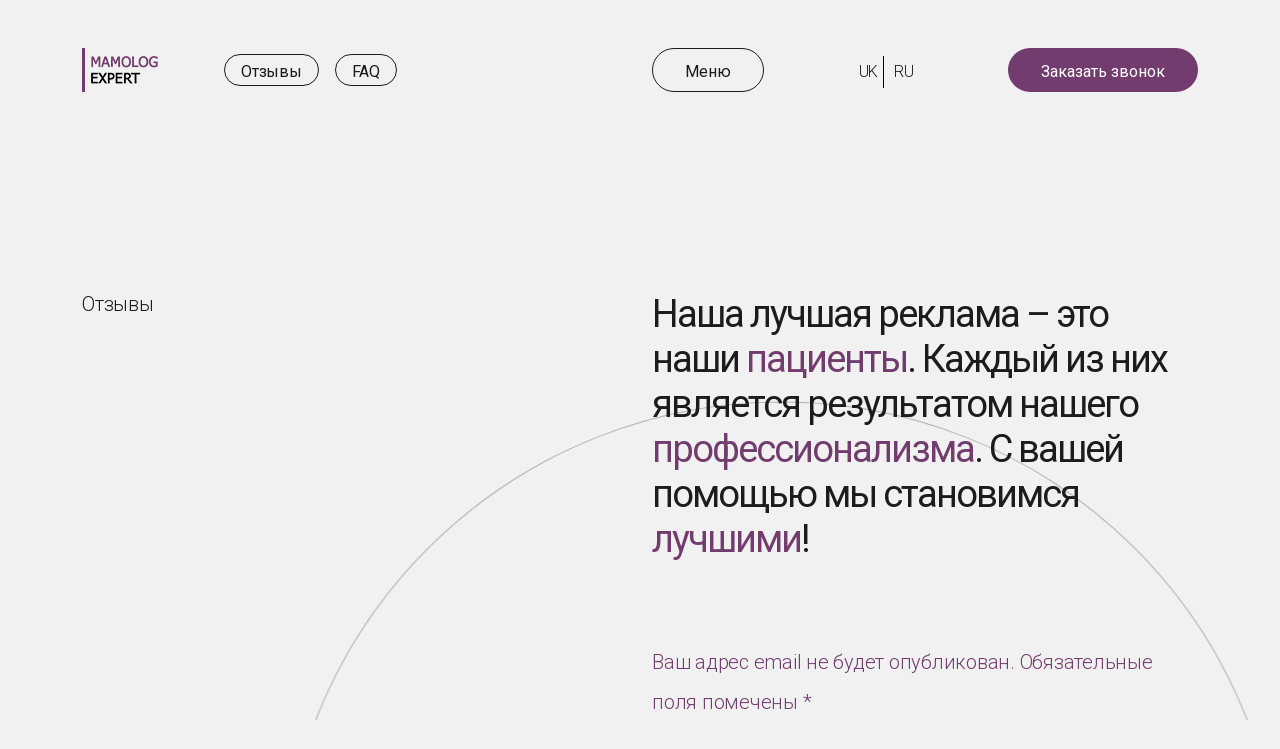

--- FILE ---
content_type: text/html; charset=UTF-8
request_url: https://mamolog.expert/ru/vidhuky/
body_size: 11468
content:
<!doctype html>
<html lang="ru-RU" class="no-js">
<head>
    <meta charset="UTF-8">
    <meta name="viewport" content="width=device-width, initial-scale=1, shrink-to-fit=no">
    <meta name="author" content="Codex">



    
    <title>Отзывы клиентов о маммологических услугах на Mamolog.Expert</title>
    <meta name="description" content="Прочитайте отзывы клиентов, которые получили квалифицированную помощь в диагностике и лечении заболеваний молочных желез на Mamolog.Expert.">
    


    <meta name='robots' content='max-image-preview:large' />
<link rel='dns-prefetch' href='//use.fontawesome.com' />
<link rel='dns-prefetch' href='//i0.wp.com' />
<link rel='dns-prefetch' href='//c0.wp.com' />
<script>
window._wpemojiSettings = {"baseUrl":"https:\/\/s.w.org\/images\/core\/emoji\/14.0.0\/72x72\/","ext":".png","svgUrl":"https:\/\/s.w.org\/images\/core\/emoji\/14.0.0\/svg\/","svgExt":".svg","source":{"concatemoji":"https:\/\/mamolog.expert\/wp-includes\/js\/wp-emoji-release.min.js?ver=6.1.1"}};
/*! This file is auto-generated */
!function(e,a,t){var n,r,o,i=a.createElement("canvas"),p=i.getContext&&i.getContext("2d");function s(e,t){var a=String.fromCharCode,e=(p.clearRect(0,0,i.width,i.height),p.fillText(a.apply(this,e),0,0),i.toDataURL());return p.clearRect(0,0,i.width,i.height),p.fillText(a.apply(this,t),0,0),e===i.toDataURL()}function c(e){var t=a.createElement("script");t.src=e,t.defer=t.type="text/javascript",a.getElementsByTagName("head")[0].appendChild(t)}for(o=Array("flag","emoji"),t.supports={everything:!0,everythingExceptFlag:!0},r=0;r<o.length;r++)t.supports[o[r]]=function(e){if(p&&p.fillText)switch(p.textBaseline="top",p.font="600 32px Arial",e){case"flag":return s([127987,65039,8205,9895,65039],[127987,65039,8203,9895,65039])?!1:!s([55356,56826,55356,56819],[55356,56826,8203,55356,56819])&&!s([55356,57332,56128,56423,56128,56418,56128,56421,56128,56430,56128,56423,56128,56447],[55356,57332,8203,56128,56423,8203,56128,56418,8203,56128,56421,8203,56128,56430,8203,56128,56423,8203,56128,56447]);case"emoji":return!s([129777,127995,8205,129778,127999],[129777,127995,8203,129778,127999])}return!1}(o[r]),t.supports.everything=t.supports.everything&&t.supports[o[r]],"flag"!==o[r]&&(t.supports.everythingExceptFlag=t.supports.everythingExceptFlag&&t.supports[o[r]]);t.supports.everythingExceptFlag=t.supports.everythingExceptFlag&&!t.supports.flag,t.DOMReady=!1,t.readyCallback=function(){t.DOMReady=!0},t.supports.everything||(n=function(){t.readyCallback()},a.addEventListener?(a.addEventListener("DOMContentLoaded",n,!1),e.addEventListener("load",n,!1)):(e.attachEvent("onload",n),a.attachEvent("onreadystatechange",function(){"complete"===a.readyState&&t.readyCallback()})),(e=t.source||{}).concatemoji?c(e.concatemoji):e.wpemoji&&e.twemoji&&(c(e.twemoji),c(e.wpemoji)))}(window,document,window._wpemojiSettings);
</script>
<style>
img.wp-smiley,
img.emoji {
	display: inline !important;
	border: none !important;
	box-shadow: none !important;
	height: 1em !important;
	width: 1em !important;
	margin: 0 0.07em !important;
	vertical-align: -0.1em !important;
	background: none !important;
	padding: 0 !important;
}
</style>
	<link rel='stylesheet' id='wp-block-library-css' href='https://c0.wp.com/c/6.1.1/wp-includes/css/dist/block-library/style.min.css' media='all' />
<style id='wp-block-library-inline-css'>
.has-text-align-justify{text-align:justify;}
</style>
<link rel='stylesheet' id='mediaelement-css' href='https://c0.wp.com/c/6.1.1/wp-includes/js/mediaelement/mediaelementplayer-legacy.min.css' media='all' />
<link rel='stylesheet' id='wp-mediaelement-css' href='https://c0.wp.com/c/6.1.1/wp-includes/js/mediaelement/wp-mediaelement.min.css' media='all' />
<link rel='stylesheet' id='classic-theme-styles-css' href='https://c0.wp.com/c/6.1.1/wp-includes/css/classic-themes.min.css' media='all' />
<style id='global-styles-inline-css'>
body{--wp--preset--color--black: #000000;--wp--preset--color--cyan-bluish-gray: #abb8c3;--wp--preset--color--white: #ffffff;--wp--preset--color--pale-pink: #f78da7;--wp--preset--color--vivid-red: #cf2e2e;--wp--preset--color--luminous-vivid-orange: #ff6900;--wp--preset--color--luminous-vivid-amber: #fcb900;--wp--preset--color--light-green-cyan: #7bdcb5;--wp--preset--color--vivid-green-cyan: #00d084;--wp--preset--color--pale-cyan-blue: #8ed1fc;--wp--preset--color--vivid-cyan-blue: #0693e3;--wp--preset--color--vivid-purple: #9b51e0;--wp--preset--gradient--vivid-cyan-blue-to-vivid-purple: linear-gradient(135deg,rgba(6,147,227,1) 0%,rgb(155,81,224) 100%);--wp--preset--gradient--light-green-cyan-to-vivid-green-cyan: linear-gradient(135deg,rgb(122,220,180) 0%,rgb(0,208,130) 100%);--wp--preset--gradient--luminous-vivid-amber-to-luminous-vivid-orange: linear-gradient(135deg,rgba(252,185,0,1) 0%,rgba(255,105,0,1) 100%);--wp--preset--gradient--luminous-vivid-orange-to-vivid-red: linear-gradient(135deg,rgba(255,105,0,1) 0%,rgb(207,46,46) 100%);--wp--preset--gradient--very-light-gray-to-cyan-bluish-gray: linear-gradient(135deg,rgb(238,238,238) 0%,rgb(169,184,195) 100%);--wp--preset--gradient--cool-to-warm-spectrum: linear-gradient(135deg,rgb(74,234,220) 0%,rgb(151,120,209) 20%,rgb(207,42,186) 40%,rgb(238,44,130) 60%,rgb(251,105,98) 80%,rgb(254,248,76) 100%);--wp--preset--gradient--blush-light-purple: linear-gradient(135deg,rgb(255,206,236) 0%,rgb(152,150,240) 100%);--wp--preset--gradient--blush-bordeaux: linear-gradient(135deg,rgb(254,205,165) 0%,rgb(254,45,45) 50%,rgb(107,0,62) 100%);--wp--preset--gradient--luminous-dusk: linear-gradient(135deg,rgb(255,203,112) 0%,rgb(199,81,192) 50%,rgb(65,88,208) 100%);--wp--preset--gradient--pale-ocean: linear-gradient(135deg,rgb(255,245,203) 0%,rgb(182,227,212) 50%,rgb(51,167,181) 100%);--wp--preset--gradient--electric-grass: linear-gradient(135deg,rgb(202,248,128) 0%,rgb(113,206,126) 100%);--wp--preset--gradient--midnight: linear-gradient(135deg,rgb(2,3,129) 0%,rgb(40,116,252) 100%);--wp--preset--duotone--dark-grayscale: url('#wp-duotone-dark-grayscale');--wp--preset--duotone--grayscale: url('#wp-duotone-grayscale');--wp--preset--duotone--purple-yellow: url('#wp-duotone-purple-yellow');--wp--preset--duotone--blue-red: url('#wp-duotone-blue-red');--wp--preset--duotone--midnight: url('#wp-duotone-midnight');--wp--preset--duotone--magenta-yellow: url('#wp-duotone-magenta-yellow');--wp--preset--duotone--purple-green: url('#wp-duotone-purple-green');--wp--preset--duotone--blue-orange: url('#wp-duotone-blue-orange');--wp--preset--font-size--small: 13px;--wp--preset--font-size--medium: 20px;--wp--preset--font-size--large: 36px;--wp--preset--font-size--x-large: 42px;--wp--preset--spacing--20: 0.44rem;--wp--preset--spacing--30: 0.67rem;--wp--preset--spacing--40: 1rem;--wp--preset--spacing--50: 1.5rem;--wp--preset--spacing--60: 2.25rem;--wp--preset--spacing--70: 3.38rem;--wp--preset--spacing--80: 5.06rem;}:where(.is-layout-flex){gap: 0.5em;}body .is-layout-flow > .alignleft{float: left;margin-inline-start: 0;margin-inline-end: 2em;}body .is-layout-flow > .alignright{float: right;margin-inline-start: 2em;margin-inline-end: 0;}body .is-layout-flow > .aligncenter{margin-left: auto !important;margin-right: auto !important;}body .is-layout-constrained > .alignleft{float: left;margin-inline-start: 0;margin-inline-end: 2em;}body .is-layout-constrained > .alignright{float: right;margin-inline-start: 2em;margin-inline-end: 0;}body .is-layout-constrained > .aligncenter{margin-left: auto !important;margin-right: auto !important;}body .is-layout-constrained > :where(:not(.alignleft):not(.alignright):not(.alignfull)){max-width: var(--wp--style--global--content-size);margin-left: auto !important;margin-right: auto !important;}body .is-layout-constrained > .alignwide{max-width: var(--wp--style--global--wide-size);}body .is-layout-flex{display: flex;}body .is-layout-flex{flex-wrap: wrap;align-items: center;}body .is-layout-flex > *{margin: 0;}:where(.wp-block-columns.is-layout-flex){gap: 2em;}.has-black-color{color: var(--wp--preset--color--black) !important;}.has-cyan-bluish-gray-color{color: var(--wp--preset--color--cyan-bluish-gray) !important;}.has-white-color{color: var(--wp--preset--color--white) !important;}.has-pale-pink-color{color: var(--wp--preset--color--pale-pink) !important;}.has-vivid-red-color{color: var(--wp--preset--color--vivid-red) !important;}.has-luminous-vivid-orange-color{color: var(--wp--preset--color--luminous-vivid-orange) !important;}.has-luminous-vivid-amber-color{color: var(--wp--preset--color--luminous-vivid-amber) !important;}.has-light-green-cyan-color{color: var(--wp--preset--color--light-green-cyan) !important;}.has-vivid-green-cyan-color{color: var(--wp--preset--color--vivid-green-cyan) !important;}.has-pale-cyan-blue-color{color: var(--wp--preset--color--pale-cyan-blue) !important;}.has-vivid-cyan-blue-color{color: var(--wp--preset--color--vivid-cyan-blue) !important;}.has-vivid-purple-color{color: var(--wp--preset--color--vivid-purple) !important;}.has-black-background-color{background-color: var(--wp--preset--color--black) !important;}.has-cyan-bluish-gray-background-color{background-color: var(--wp--preset--color--cyan-bluish-gray) !important;}.has-white-background-color{background-color: var(--wp--preset--color--white) !important;}.has-pale-pink-background-color{background-color: var(--wp--preset--color--pale-pink) !important;}.has-vivid-red-background-color{background-color: var(--wp--preset--color--vivid-red) !important;}.has-luminous-vivid-orange-background-color{background-color: var(--wp--preset--color--luminous-vivid-orange) !important;}.has-luminous-vivid-amber-background-color{background-color: var(--wp--preset--color--luminous-vivid-amber) !important;}.has-light-green-cyan-background-color{background-color: var(--wp--preset--color--light-green-cyan) !important;}.has-vivid-green-cyan-background-color{background-color: var(--wp--preset--color--vivid-green-cyan) !important;}.has-pale-cyan-blue-background-color{background-color: var(--wp--preset--color--pale-cyan-blue) !important;}.has-vivid-cyan-blue-background-color{background-color: var(--wp--preset--color--vivid-cyan-blue) !important;}.has-vivid-purple-background-color{background-color: var(--wp--preset--color--vivid-purple) !important;}.has-black-border-color{border-color: var(--wp--preset--color--black) !important;}.has-cyan-bluish-gray-border-color{border-color: var(--wp--preset--color--cyan-bluish-gray) !important;}.has-white-border-color{border-color: var(--wp--preset--color--white) !important;}.has-pale-pink-border-color{border-color: var(--wp--preset--color--pale-pink) !important;}.has-vivid-red-border-color{border-color: var(--wp--preset--color--vivid-red) !important;}.has-luminous-vivid-orange-border-color{border-color: var(--wp--preset--color--luminous-vivid-orange) !important;}.has-luminous-vivid-amber-border-color{border-color: var(--wp--preset--color--luminous-vivid-amber) !important;}.has-light-green-cyan-border-color{border-color: var(--wp--preset--color--light-green-cyan) !important;}.has-vivid-green-cyan-border-color{border-color: var(--wp--preset--color--vivid-green-cyan) !important;}.has-pale-cyan-blue-border-color{border-color: var(--wp--preset--color--pale-cyan-blue) !important;}.has-vivid-cyan-blue-border-color{border-color: var(--wp--preset--color--vivid-cyan-blue) !important;}.has-vivid-purple-border-color{border-color: var(--wp--preset--color--vivid-purple) !important;}.has-vivid-cyan-blue-to-vivid-purple-gradient-background{background: var(--wp--preset--gradient--vivid-cyan-blue-to-vivid-purple) !important;}.has-light-green-cyan-to-vivid-green-cyan-gradient-background{background: var(--wp--preset--gradient--light-green-cyan-to-vivid-green-cyan) !important;}.has-luminous-vivid-amber-to-luminous-vivid-orange-gradient-background{background: var(--wp--preset--gradient--luminous-vivid-amber-to-luminous-vivid-orange) !important;}.has-luminous-vivid-orange-to-vivid-red-gradient-background{background: var(--wp--preset--gradient--luminous-vivid-orange-to-vivid-red) !important;}.has-very-light-gray-to-cyan-bluish-gray-gradient-background{background: var(--wp--preset--gradient--very-light-gray-to-cyan-bluish-gray) !important;}.has-cool-to-warm-spectrum-gradient-background{background: var(--wp--preset--gradient--cool-to-warm-spectrum) !important;}.has-blush-light-purple-gradient-background{background: var(--wp--preset--gradient--blush-light-purple) !important;}.has-blush-bordeaux-gradient-background{background: var(--wp--preset--gradient--blush-bordeaux) !important;}.has-luminous-dusk-gradient-background{background: var(--wp--preset--gradient--luminous-dusk) !important;}.has-pale-ocean-gradient-background{background: var(--wp--preset--gradient--pale-ocean) !important;}.has-electric-grass-gradient-background{background: var(--wp--preset--gradient--electric-grass) !important;}.has-midnight-gradient-background{background: var(--wp--preset--gradient--midnight) !important;}.has-small-font-size{font-size: var(--wp--preset--font-size--small) !important;}.has-medium-font-size{font-size: var(--wp--preset--font-size--medium) !important;}.has-large-font-size{font-size: var(--wp--preset--font-size--large) !important;}.has-x-large-font-size{font-size: var(--wp--preset--font-size--x-large) !important;}
.wp-block-navigation a:where(:not(.wp-element-button)){color: inherit;}
:where(.wp-block-columns.is-layout-flex){gap: 2em;}
.wp-block-pullquote{font-size: 1.5em;line-height: 1.6;}
</style>
<link rel='stylesheet' id='trp-language-switcher-style-css' href='https://mamolog.expert/wp-content/plugins/translatepress-multilingual/assets/css/trp-language-switcher.css?ver=2.4.6' media='all' />
<link rel='stylesheet' id='Bootstrap Grid-css' href='https://mamolog.expert/wp-content/themes/breastconsulting/assets/css/bootstrap-grid.min.css?ver=5.2.3' media='all' />
<link rel='stylesheet' id='Bootstrap Reboot-css' href='https://mamolog.expert/wp-content/themes/breastconsulting/assets/css/bootstrap-reboot.min.css?ver=5.2.3' media='all' />
<link rel='stylesheet' id='breastconsulting-style-css' href='https://mamolog.expert/wp-content/themes/breastconsulting/style.css?ver=1.0.0' media='all' />
<link rel='stylesheet' id='font-awesome-official-css' href='https://use.fontawesome.com/releases/v6.2.1/css/all.css' media='all' integrity="sha384-twcuYPV86B3vvpwNhWJuaLdUSLF9+ttgM2A6M870UYXrOsxKfER2MKox5cirApyA" crossorigin="anonymous" />
<link rel='stylesheet' id='font-awesome-official-v4shim-css' href='https://use.fontawesome.com/releases/v6.2.1/css/v4-shims.css' media='all' integrity="sha384-RreHPODFsMyzCpG+dKnwxOSjmjkuPWWdYP8sLpBRoSd8qPNJwaxKGUdxhQOKwUc7" crossorigin="anonymous" />
<link rel='stylesheet' id='jetpack_css-css' href='https://c0.wp.com/p/jetpack/11.7.1/css/jetpack.css' media='all' />
<script src='https://c0.wp.com/c/6.1.1/wp-includes/js/jquery/jquery.min.js' id='jquery-core-js'></script>
<script src='https://c0.wp.com/c/6.1.1/wp-includes/js/jquery/jquery-migrate.min.js' id='jquery-migrate-js'></script>
<link rel="https://api.w.org/" href="https://mamolog.expert/ru/wp-json/" /><link rel="alternate" type="application/json" href="https://mamolog.expert/ru/wp-json/wp/v2/pages/21" /><link rel="wlwmanifest" type="application/wlwmanifest+xml" href="https://mamolog.expert/wp-includes/wlwmanifest.xml" />
<meta name="generator" content="WordPress 6.1.1" />
<link rel="canonical" href="https://mamolog.expert/ru/vidhuky/" />
<link rel="alternate" type="application/json+oembed" href="https://mamolog.expert/ru/wp-json/oembed/1.0/embed?url=https%3A%2F%2Fmamolog.expert%2Fru%2Fvidhuky%2F" />
<link rel="alternate" type="text/xml+oembed" href="https://mamolog.expert/ru/wp-json/oembed/1.0/embed?url=https%3A%2F%2Fmamolog.expert%2Fru%2Fvidhuky%2F&#038;format=xml" />
<link rel="alternate" hreflang="uk" href="https://mamolog.expert/vidhuky/"/>
<link rel="alternate" hreflang="ru" href="https://mamolog.expert/ru/vidhuky/"/>
	<style>img#wpstats{display:none}</style>
		<link rel="icon" href="https://i0.wp.com/mamolog.expert/wp-content/uploads/2023/02/cropped-favicon.png?fit=32%2C32&#038;ssl=1" sizes="32x32" />
<link rel="icon" href="https://i0.wp.com/mamolog.expert/wp-content/uploads/2023/02/cropped-favicon.png?fit=192%2C192&#038;ssl=1" sizes="192x192" />
<link rel="apple-touch-icon" href="https://i0.wp.com/mamolog.expert/wp-content/uploads/2023/02/cropped-favicon.png?fit=180%2C180&#038;ssl=1" />
<meta name="msapplication-TileImage" content="https://i0.wp.com/mamolog.expert/wp-content/uploads/2023/02/cropped-favicon.png?fit=270%2C270&#038;ssl=1" />


    <!-- Google tag (gtag.js) -->
    <script async src="https://www.googletagmanager.com/gtag/js?id=G-KWP0CTXFQG"></script>
    <script>
      window.dataLayer = window.dataLayer || [];
      function gtag(){dataLayer.push(arguments);}
      gtag('js', new Date());
      gtag('config', 'G-KWP0CTXFQG');
      setTimeout("gtag('event', 'sendform', {'event_category':'nobouncy','event_action':'15sec'})",15000);
    </script>
</head>
<body>
    <svg xmlns="http://www.w3.org/2000/svg" viewbox="0 0 0 0" width="0" height="0" focusable="false" role="none" style="visibility: hidden; position: absolute; left: -9999px; overflow: hidden;" ><defs><filter id="wp-duotone-dark-grayscale"><fecolormatrix color-interpolation-filters="sRGB" type="matrix" values=" .299 .587 .114 0 0 .299 .587 .114 0 0 .299 .587 .114 0 0 .299 .587 .114 0 0 " /><fecomponenttransfer color-interpolation-filters="sRGB" ><fefuncr type="table" tablevalues="0 0.49803921568627" /><fefuncg type="table" tablevalues="0 0.49803921568627" /><fefuncb type="table" tablevalues="0 0.49803921568627" /><fefunca type="table" tablevalues="1 1" /></fecomponenttransfer><fecomposite in2="SourceGraphic" operator="in" /></filter></defs></svg><svg xmlns="http://www.w3.org/2000/svg" viewbox="0 0 0 0" width="0" height="0" focusable="false" role="none" style="visibility: hidden; position: absolute; left: -9999px; overflow: hidden;" ><defs><filter id="wp-duotone-grayscale"><fecolormatrix color-interpolation-filters="sRGB" type="matrix" values=" .299 .587 .114 0 0 .299 .587 .114 0 0 .299 .587 .114 0 0 .299 .587 .114 0 0 " /><fecomponenttransfer color-interpolation-filters="sRGB" ><fefuncr type="table" tablevalues="0 1" /><fefuncg type="table" tablevalues="0 1" /><fefuncb type="table" tablevalues="0 1" /><fefunca type="table" tablevalues="1 1" /></fecomponenttransfer><fecomposite in2="SourceGraphic" operator="in" /></filter></defs></svg><svg xmlns="http://www.w3.org/2000/svg" viewbox="0 0 0 0" width="0" height="0" focusable="false" role="none" style="visibility: hidden; position: absolute; left: -9999px; overflow: hidden;" ><defs><filter id="wp-duotone-purple-yellow"><fecolormatrix color-interpolation-filters="sRGB" type="matrix" values=" .299 .587 .114 0 0 .299 .587 .114 0 0 .299 .587 .114 0 0 .299 .587 .114 0 0 " /><fecomponenttransfer color-interpolation-filters="sRGB" ><fefuncr type="table" tablevalues="0.54901960784314 0.98823529411765" /><fefuncg type="table" tablevalues="0 1" /><fefuncb type="table" tablevalues="0.71764705882353 0.25490196078431" /><fefunca type="table" tablevalues="1 1" /></fecomponenttransfer><fecomposite in2="SourceGraphic" operator="in" /></filter></defs></svg><svg xmlns="http://www.w3.org/2000/svg" viewbox="0 0 0 0" width="0" height="0" focusable="false" role="none" style="visibility: hidden; position: absolute; left: -9999px; overflow: hidden;" ><defs><filter id="wp-duotone-blue-red"><fecolormatrix color-interpolation-filters="sRGB" type="matrix" values=" .299 .587 .114 0 0 .299 .587 .114 0 0 .299 .587 .114 0 0 .299 .587 .114 0 0 " /><fecomponenttransfer color-interpolation-filters="sRGB" ><fefuncr type="table" tablevalues="0 1" /><fefuncg type="table" tablevalues="0 0.27843137254902" /><fefuncb type="table" tablevalues="0.5921568627451 0.27843137254902" /><fefunca type="table" tablevalues="1 1" /></fecomponenttransfer><fecomposite in2="SourceGraphic" operator="in" /></filter></defs></svg><svg xmlns="http://www.w3.org/2000/svg" viewbox="0 0 0 0" width="0" height="0" focusable="false" role="none" style="visibility: hidden; position: absolute; left: -9999px; overflow: hidden;" ><defs><filter id="wp-duotone-midnight"><fecolormatrix color-interpolation-filters="sRGB" type="matrix" values=" .299 .587 .114 0 0 .299 .587 .114 0 0 .299 .587 .114 0 0 .299 .587 .114 0 0 " /><fecomponenttransfer color-interpolation-filters="sRGB" ><fefuncr type="table" tablevalues="0 0" /><fefuncg type="table" tablevalues="0 0.64705882352941" /><fefuncb type="table" tablevalues="0 1" /><fefunca type="table" tablevalues="1 1" /></fecomponenttransfer><fecomposite in2="SourceGraphic" operator="in" /></filter></defs></svg><svg xmlns="http://www.w3.org/2000/svg" viewbox="0 0 0 0" width="0" height="0" focusable="false" role="none" style="visibility: hidden; position: absolute; left: -9999px; overflow: hidden;" ><defs><filter id="wp-duotone-magenta-yellow"><fecolormatrix color-interpolation-filters="sRGB" type="matrix" values=" .299 .587 .114 0 0 .299 .587 .114 0 0 .299 .587 .114 0 0 .299 .587 .114 0 0 " /><fecomponenttransfer color-interpolation-filters="sRGB" ><fefuncr type="table" tablevalues="0.78039215686275 1" /><fefuncg type="table" tablevalues="0 0.94901960784314" /><fefuncb type="table" tablevalues="0.35294117647059 0.47058823529412" /><fefunca type="table" tablevalues="1 1" /></fecomponenttransfer><fecomposite in2="SourceGraphic" operator="in" /></filter></defs></svg><svg xmlns="http://www.w3.org/2000/svg" viewbox="0 0 0 0" width="0" height="0" focusable="false" role="none" style="visibility: hidden; position: absolute; left: -9999px; overflow: hidden;" ><defs><filter id="wp-duotone-purple-green"><fecolormatrix color-interpolation-filters="sRGB" type="matrix" values=" .299 .587 .114 0 0 .299 .587 .114 0 0 .299 .587 .114 0 0 .299 .587 .114 0 0 " /><fecomponenttransfer color-interpolation-filters="sRGB" ><fefuncr type="table" tablevalues="0.65098039215686 0.40392156862745" /><fefuncg type="table" tablevalues="0 1" /><fefuncb type="table" tablevalues="0.44705882352941 0.4" /><fefunca type="table" tablevalues="1 1" /></fecomponenttransfer><fecomposite in2="SourceGraphic" operator="in" /></filter></defs></svg><svg xmlns="http://www.w3.org/2000/svg" viewbox="0 0 0 0" width="0" height="0" focusable="false" role="none" style="visibility: hidden; position: absolute; left: -9999px; overflow: hidden;" ><defs><filter id="wp-duotone-blue-orange"><fecolormatrix color-interpolation-filters="sRGB" type="matrix" values=" .299 .587 .114 0 0 .299 .587 .114 0 0 .299 .587 .114 0 0 .299 .587 .114 0 0 " /><fecomponenttransfer color-interpolation-filters="sRGB" ><fefuncr type="table" tablevalues="0.098039215686275 1" /><fefuncg type="table" tablevalues="0 0.66274509803922" /><fefuncb type="table" tablevalues="0.84705882352941 0.41960784313725" /><fefunca type="table" tablevalues="1 1" /></fecomponenttransfer><fecomposite in2="SourceGraphic" operator="in" /></filter></defs></svg>
    <div class="rotation">
	<div class="rotation-description">
		<div class="rotation-description__icon"><i class="fas fa-mobile-alt"></i></div>
		<div class="rotation-description__text">Поверните устройство в режим портрета!</div>
	</div>
</div>    <div class="popup popup-form callback">
    <form class="form-callback" action="">
        <button class="btn btn--icon btn-popup--close" aria-label="Закрыть форму"><i class="fa-solid fa-xmark"></i></button>
        <h4 class="form__title">Оставьте заявку и мы свяжемся с вами как можно скорее.</h4>
        <div class="form-group form-animation">
            <label class="form-group__label" for="popupName">Ваше имя*</label>
            <input class="form-group__control" id="popupName" type="text" name="name" placeholder="Ваше имя*" aria-label="Имя пациента" required>
        </div>
        <div class="form-group form-animation">
            <label class="form-group__label" for="popupPhone">Ваш телефон*</label>
            <input class="form-group__control" id="popupPhone" type="tel" name="phone" placeholder="Ваш телефон*" pattern="[\+]\d{2}[\(]\d{3}[\)] \d{3}[\-]\d{2}[\-]\d{2}" aria-label="Телефон пациента" required>
        </div>
        <div class="form-group">
            <button class="btn btn--primary translation-block" type="submit">
                <span class="btn-inner" data-hover="Надіслати">
                    <span>Надіслати</span>
                </span>
            </button>
        </div>
    <input type="hidden" name="trp-form-language" value="ru"/></form>
</div>    <div class="popup popup-form order">
    <form class="form-order" action="">
        <button class="btn btn--icon btn-popup--close" aria-label="Закрыть форму"><i class="fa-solid fa-xmark"></i></button>
        <h4 class="form__title">Записаться на консультацию маммолога</h4>
        <div class="form-group form-animation">
            <label class="form-group__label" for="popupName">Ваше имя*</label>
            <input class="form-group__control" id="popupName" type="text" name="name" placeholder="Ваше имя*" aria-label="Имя пациента" required>
        </div>
        <div class="form-group form-animation">
            <label class="form-group__label" for="order_popupPhone">Контактный телефон*</label>
            <input class="form-group__control" id="order_popupPhone" type="tel" name="phone" placeholder="Контактный телефон*" pattern="[\+]\d{2}[\(]\d{3}[\)] \d{3}[\-]\d{2}[\-]\d{2}" aria-label="Телефон пациента" required>
        </div>

        <div class="form-group form-animation">
            <label class="form-group__label" for="popupEmail">E-mail</label>
            <input class="form-group__control" id="popupEmail" type="email" name="email" placeholder="Ваш e-mail" aria-label="E-mail пациента">
        </div>

        <div class="form-group form-animation">
            <label class="form-group__label" for="popupComment">Дополнительная информация + Желаемая дата и время приема</label>
            <input class="form-group__control" id="popupComment" type="text" name="comment" placeholder="Дополнительная информация + Желаемая дата и время приема" aria-label="Дополнительная информация">
        </div>

        <div class="form-group">
            <button class="btn btn--primary translation-block" type="submit">
                <span class="btn-inner" data-hover="Надіслати">
                    <span>Надіслати</span>
                </span>
            </button>
        </div>
    <input type="hidden" name="trp-form-language" value="ru"/></form>
</div>    <div class="popup popup-form question">
    <form class="form-question" action="">
         <button class="btn btn--icon btn-popup--close" aria-label="Закрыть форму"><i class="fa-solid fa-xmark"></i></button>

         <h3 class="form-question__title">Задайте свой вопрос нашему мамологу</h3>
         <div class="form-group form-animation">
             <label class="form-group__label" for="clientName">Ваше имя*</label>
             <input class="form-group__control" id="clientName" type="text" name="name" placeholder="Ваше имя*" aria-label="Имя пациента">
         </div>
         <div class="form-group form-animation">
             <label class="form-group__label" for="clientPhone">Ваш телефон*</label>
             <input class="form-group__control" id="clientPhone" type="tel" name="phone" pattern="[\+]\d{2}[\(]\d{3}[\)] \d{3}[\-]\d{2}[\-]\d{2}" placeholder="Ваш телефон" aria-label="Телефон пациента">
         </div>
         <div class="form-group form-animation">
             <label class="form-group__label" for="clientMail">Ваш e-mail</label>
             <input class="form-group__control" id="clientMail" type="email" name="email" placeholder="Ваш e-mail">
         </div>
         <div class="form-group form-animation">
             <label class="form-group__label" for="clientMessage">Вопрос*</label>
             <textarea class="form-group__control" id="clientMessage" type="text" name="message" rows="2" placeholder="Вопрос*" aria-label="Вопрос пациента" required></textarea>
         </div>

         <div class="form-group">
             <button class="btn btn--primary translation-block" type="submit">
                 <span class="btn-inner" data-hover="Отправить">
                     <span>Отправить</span>
                 </span>
             </button>
         </div>
    <input type="hidden" name="trp-form-language" value="ru"/></form>
</div>    <div class="menu">
    <div class="background">
        <div class="circle-wrapper circle--one">
            <svg viewbox="0 0 1600 1600" width="1600" height="1600">
                <circle class="circle" cx="800" cy="800" r="400"/>
            </svg>
        </div>
        <div class="circle-wrapper circle--two">
            <svg viewbox="0 0 1600 1600" width="1600" height="1600">
                <circle class="circle" cx="800" cy="800" r="400"/>
            </svg>
        </div>
    </div>
    <nav class="menu-nav">
        <ul class="menu-list translation-block">
            <li class="menu-item">
                 <a class="menu-item__link" href="/ru/" data-hover="Главная">
                     <span>Главная</span>
                 </a>
             </li>
             <li class="menu-item">
                 <a class="menu-item__link" href="/ru/komanda/" data-hover="Команда">
                     <span>Команда</span>
                 </a>
             </li>
             <li class="menu-item">
                 <a class="menu-item__link" href="/ru/posluhy/" data-hover="Услуги">
                     <span>Услуги</span>
                 </a>
             </li>
             <li class="menu-item">
                 <a class="menu-item__link" href="/ru/rezultaty/" data-hover="ТОП-13 Диагнозов">
                     <span>ТОП-13 Диагнозов</span>
                 </a>
             </li>
             <li class="menu-item">
                 <a class="menu-item__link" href="/ru/vidhuky/" data-hover="Отзывы">
                     <span>Отзывы</span>
                 </a>
             </li>
             <li class="menu-item">
                 <a class="menu-item__link" href="/ru/kontakty/" data-hover="Контакты">
                     <span>Контакты</span>
                 </a>
             </li>
        </ul>
    </nav>
</div>
    <header class="header">
        <div class="container">
            <div class="row">
                <div class="col-md-6 col-4">
                    <div class="header-content header-content--left">
                        <a class="logo translation-block" href="/ru/" aria-label="Ссылка на домашнюю">
                            <img class="logo__v1" src="/wp-content/themes/breastconsulting/image/logo_v1.png" width="78" height="44" alt="Логотип">
                            <img class="logo__v2" src="/wp-content/themes/breastconsulting/image/logo_v2.png" width="78" height="44" alt="Логотип">
                        </a>
                        <a class="btn btn-reviews btn--small btn--border translation-block" href="/ru/#reviews">
                            <span class="btn-inner" data-hover="Отзывы">
                                <span>Отзывы</span>
                            </span>
                        </a>
                        <a class="btn btn-faq btn--small btn--border" href="/ru/#faq">
                            <span class="btn-inner" data-hover="FAQ">
                                <span>FAQ</span>
                            </span>
                        </a>
                    </div>
                </div>
                <div class="col-md-6 col-8">
                    <div class="header-content header-content--right">
                        <button class="btn btn-menu btn--border" type="button" aria-label="Открыть меню">
                            <span class="btn-inner" data-hover="Меню">
                                <span>Меню</span>
                            </span>
                            <span class="btn-inner--mobile"></span>
                        </button>

<div class="lang-bar" data-no-translation>
                    <a href="https://mamolog.expert/vidhuky/"> 
                    uk                  
                </a>
            </li>
                    <a href="https://mamolog.expert/ru/vidhuky/"> 
                    ru                  
                </a>
            </li>
    </div>  
                        
                        
                        <button class="btn btn-call btn--primary translation-block" type="button" aria-label="Заказать звонок">
                            <span class="btn-inner" data-hover="Заказать звонок">
                                <span>Заказать звонок</span>
                          </span>
                           <span class="btn-inner--mobile">
                                <i class="fa-solid fa-phone"></i>
                           </span>
                        </button>
                    </div>
                </div>
            </div>
        </div>
    </header>


	<main class="main-content reviews" id="main" role="main">
		
<p>Відгуки Breast Consulting. Дізнайтеся, що про нас пишуть наші пацієнти. Кожен із них є результатом нашого&nbsp;професіоналізму.</p>


<div class="head">
	<div class="container">
		<div class="row">
			<div class="col-lg-12">
				<div class="circle-wrapper circle--one">
					<svg viewbox="0 0 2000 2000" width="2000" height="2000">
						<circle class="circle" cx="1000" cy="1000" r="500"/>
					</svg>
				</div>
				<div class="inner inner--vertical">
					<div class="label">
						<h1 class="label__title">Отзывы</h1>
						<h2 class="label__subtitle translation-block">Наша лучшая реклама – это наши <span>пациенты</span>. Каждый из них является результатом нашего <span>профессионализма</span>. С вашей помощью мы становимся <span>лучшими</span>!</h2>
					</div>
						<div id="respond" class="comment-respond">
		<h3 class="form__title">Залишити відгук: <small><a rel="nofollow" id="cancel-comment-reply-link" href="/ru/vidhuky/#respond" style="display:none;" data-no-translation="" data-trp-gettext="">Отменить ответ</a></small></h3><form action="https://mamolog.expert/wp-comments-post.php" method="post" id="commentform" class="comment-form" novalidate data-trp-original-action="https://mamolog.expert/wp-comments-post.php"><p class="comment-notes"><span id="email-notes" data-no-translation="" data-trp-gettext="">Ваш адрес email не будет опубликован.</span> <span class="required-field-message" data-no-translation="" data-trp-gettext="">Обязательные поля помечены <span class="required">*</span></span></p><div class="form-group form-animation"><label class="form-group__label" for="authorName">Ваше имя*</label><input class="form-group__control" id="authorName" type="text" name="author" placeholder="Ваше имя*" aria-label="Автор відгуку" required=""></div>
<div class="form-group form-animation"><label class="form-group__label" for="authorMail">Ваш e-mail*</label><input class="form-group__control" id="authorMail" type="email" name="email" placeholder="Ваш e-mail*" aria-label="Пошта автора" required=""></div>
<div class="form-group form-animation"><label class="form-group__label" for="authorReview">Отзыв*</label><textarea class="form-group__control" id="authorReview" type="text" name="comment" rows="2" aria-label="Отзыв" placeholder="Отзыв*" required=""></textarea></div><p class="comment-form-cookies-consent"><input id="wp-comment-cookies-consent" name="wp-comment-cookies-consent" type="checkbox" value="yes" /> <label for="wp-comment-cookies-consent" data-no-translation="" data-trp-gettext="">Сохранить моё имя, email и адрес сайта в этом браузере для последующих моих комментариев.</label></p>
<div class="form-group"><button name="submit" id="submit" class="btn btn--border" type="submit"/><span class="btn-inner" data-hover="Опублікувати"><span>Опубликовать</span></span></button> <input type='hidden' name='comment_post_ID' value='21' id='comment_post_ID' />
<input type='hidden' name='comment_parent' id='comment_parent' value='0' />
</div><input type="hidden" name="trp-form-language" value="ru"/></form>	</div><!-- #respond -->
					</div>
			</div>
		</div>
	</div>
</div>
<div class="content">
	<div class="container">
		<div class="row">
			<div class="col-lg-12">
				<div class="circle-wrapper circle--two">
					<svg viewbox="0 0 2000 2000" width="2000" height="2000">
						<circle class="circle" cx="1000" cy="1000" r="500"/>
					</svg>
				</div>
									<h2 class="content__title margin-bottom--small">Всего отзывов <span data-no-translation="" data-trp-gettext="">2</span></h2>

					<ul class="comment-list">
							<li class="comment even thread-even depth-1" id="comment-10">	<div class="comment-meta">
		<p class="comment__author">Монастырская Анна Александровна</p>		<p class="comment__date">09.01.2023 в 17:12		</p>
	</div>
	<div class="comment__text">
		<p>Для меня Денека Олег Олегович самый лучший доктор, ни разу не пожалела что выбрала его в качестве хирурга-онколога  маммолога. Я обратилась к Олегу Олеговичу, когда врач  из другой больницы к которому я ехала, в связи с войной выехал из города, оставив меня  без лечения. Олег Олегович показал себя как замечательный отзывчивый человек, изумительный  хирург и самый внимательный  врач, который   способен мгновенно  принять правильное решение, не навязывая пациенту свое мнение, а объяснить, успокоить, помочь сделать выбор    в пользу корректного лечения и  оптимального варианта проведения операции, чтобы получить в результате не только оздоровленный орган, но и гармонично красивое тело, что очень важно для женщин. И что для меня особенно ценно, что врач не бросает тебя после выполнения своей части работы, к нему всегда можно обратиться за советом касающимся лечения, манипуляций, выбора врача для последующего этапа лечения.</p>
	</div>

	
	</li><!-- #comment-## -->
	<li class="comment odd alt thread-odd thread-alt depth-1" id="comment-9">	<div class="comment-meta">
		<p class="comment__author">Войтенко А.</p>		<p class="comment__date">09.01.2023 в 16:40		</p>
	</div>
	<div class="comment__text">
		<p>Хотелось бы написать отзыв о таком  замечательном докторе как Михальчишина Ирина Валерьевна, ее профессионализму нет равных в сфере хирургов онкологов, в чем я убедилась на собственном опыте.<br />
 Ее призвание &#8211; спасать человеческие жизни.<br />
Мне  понравилось как Ирина Валерьевна очень очень тщательно  и взвешенно подошла к разбору моих  анализов, КТ, подготовке к операции, чтобы в результате получить именно то, что запланировали.<br />
После удаления опухоли моя грудь стала красивее чем была, в планах сделать вторую для симметрии.<br />
Огромное спасибо Ирине Валерьевне что во время лечения она всегда все держала под своим контролем, и я могла доверять ей и не переживать что что-то пойдет не так.<br />
Сопереживание, сочувствие, забота, это все о ней.<br />
Меня оперировали Михальчишина И.В и Денека О.О и в итоге получился прекрасный результат командной работы)) </p>
	</div>

	
	</li><!-- #comment-## -->
					</ul>

					
					
							</div>
		</div>
	</div>
</div>
	</main>


    <footer class="footer">
        <div class="container margin-bottom--small">
            <div class="row">
                <div class="col-lg-3 col-md-3">
                    <a class="logo" href="/ru/" aria-label="Ссылка на домашнюю">
                        <img class="logo__v1" srcset="/wp-content/themes/breastconsulting/image/logo_v1@2x.png 2x" src="/wp-content/themes/breastconsulting/image/logo_v1.png" width="78" height="44" alt="Логотип">
                    </a>
                    <ul class="contact-list" itemscope="" itemtype="https://schema.org/Organization">
                        <li class="contact-item">
                            <p itemprop="address">улица Героев Севастополя, 30, Киев, 03126</p>
                        </li>
                        <li>
                            <p style="line-height: 20px">Розклад роботи:<br />
                            ПН-ПТ - 9:00-15:00</p>
                        </li>
                        <li class="contact-item">
                            <a itemprop="telephone" class="contact-item__link link" href="tel:380687257798" data-hover="+38 (068) 725-77-98">
                                <span>+38 (068) 725-77-98</span>
                            </a>
                            
                        </li>
                        <li>
                            <p style="line-height: 20px">Дзвінки приймаються у будь-який час</p>
                        </li>

                        <li class="contact-item">
                            <a class="contact-item__link link" href="mailto:info@mamolog.expert" data-hover="info@mamolog.expert">
                                <span itemprop="email">info@mamolog.expert</span>
                            </a>
                        </li>
                    </ul>
                </div>

                <div class="col-lg-6 col-md-6 translation-block google_map">
                    <div class="title">Як нас знайти</div>
                    <a href="https://mamolog.expert/ru/kontakty/"><img src="/wp-content/themes/breastconsulting/image/map_ua.jpg" alt="Карта расположения"></a>
                </div>

                <div class="col-lg-3 col-md-3">
                    <nav class="footer-menu">
                        <ul class="menu-list translation-block">
                            <li class="menu-item">
                 <a class="menu-item__link" href="/ru/" data-hover="Главная">
                     <span>Главная</span>
                 </a>
             </li>
             <li class="menu-item">
                 <a class="menu-item__link" href="/ru/komanda/" data-hover="Команда">
                     <span>Команда</span>
                 </a>
             </li>
             <li class="menu-item">
                 <a class="menu-item__link" href="/ru/posluhy/" data-hover="Услуги">
                     <span>Услуги</span>
                 </a>
             </li>
             <li class="menu-item">
                 <a class="menu-item__link" href="/ru/rezultaty/" data-hover="ТОП-13 Диагнозов">
                     <span>ТОП-13 Диагнозов</span>
                 </a>
             </li>
             <li class="menu-item">
                 <a class="menu-item__link" href="/ru/vidhuky/" data-hover="Отзывы">
                     <span>Отзывы</span>
                 </a>
             </li>

             <li class="menu-item">
                 <a class="menu-item__link" href="/ru/kontakty/" data-hover="Контакты">
                     <span>Контакты</span>
                 </a>
             </li>
                        </ul>
                    </nav>
                </div>
            </div>
        </div>
        <div class="container">
            <div class="row">
                <div class="col-md-6">
                    <!--
                    <div class="inner translation-block">
                        <a class="link policy" href="/konfidentsiynist/" data-hover="Політика конфіденційності">
                            <span>Політика конфіденційності</span>
                        </a>
                        <a class="link terms translation-block" href="/umovy/" data-hover="Умови використання">
                            <span>Умови використання</span>
                        </a>
                    </div>
                    -->
                </div>
                <div class="col-md-6">
                    <p class="copyright">2023 © Все права защищены. Маммология Mamolog.Expert - Врач Онколог Маммолог Киев - Консультация и лечение.</p>
                    <a class="btn btn-icon" href="#main" aria-label="Прокрутить вверх">
                        <i class="fa-solid fa-arrow-up"></i>
                    </a>
                </div>
            </div>
        </div>
    </footer>

<template id="tp-language" data-tp-language="ru_RU"></template><script id='trp-dynamic-translator-js-extra'>
var trp_data = {"trp_custom_ajax_url":"https:\/\/mamolog.expert\/wp-content\/plugins\/translatepress-multilingual\/includes\/trp-ajax.php","trp_wp_ajax_url":"https:\/\/mamolog.expert\/wp-admin\/admin-ajax.php","trp_language_to_query":"ru_RU","trp_original_language":"uk","trp_current_language":"ru_RU","trp_skip_selectors":["[data-no-translation]","[data-no-dynamic-translation]","[data-trp-translate-id-innertext]","script","style","head","trp-span","translate-press","[data-trp-translate-id]","[data-trpgettextoriginal]","[data-trp-post-slug]"],"trp_base_selectors":["data-trp-translate-id","data-trpgettextoriginal","data-trp-post-slug"],"trp_attributes_selectors":{"text":{"accessor":"outertext","attribute":false},"block":{"accessor":"innertext","attribute":false},"image_src":{"selector":"img[src]","accessor":"src","attribute":true},"submit":{"selector":"input[type='submit'],input[type='button'], input[type='reset']","accessor":"value","attribute":true},"placeholder":{"selector":"input[placeholder],textarea[placeholder]","accessor":"placeholder","attribute":true},"title":{"selector":"[title]","accessor":"title","attribute":true},"a_href":{"selector":"a[href]","accessor":"href","attribute":true},"button":{"accessor":"outertext","attribute":false},"option":{"accessor":"innertext","attribute":false},"aria_label":{"selector":"[aria-label]","accessor":"aria-label","attribute":true}},"trp_attributes_accessors":["outertext","innertext","src","value","placeholder","title","href","aria-label"],"gettranslationsnonceregular":"d16151376f","showdynamiccontentbeforetranslation":"1","skip_strings_from_dynamic_translation":[],"skip_strings_from_dynamic_translation_for_substrings":{"href":["amazon-adsystem","googleads","g.doubleclick"]},"duplicate_detections_allowed":"100","trp_translate_numerals_opt":"no","trp_no_auto_translation_selectors":["[data-no-auto-translation]"]};
</script>
<script src='https://mamolog.expert/wp-content/plugins/translatepress-multilingual/assets/js/trp-translate-dom-changes.js?ver=2.4.6' id='trp-dynamic-translator-js'></script>
<script src='https://c0.wp.com/p/jetpack/11.7.1/_inc/build/photon/photon.min.js' id='jetpack-photon-js'></script>
<script src='https://c0.wp.com/c/6.1.1/wp-includes/js/comment-reply.min.js' id='comment-reply-js'></script>
<script src='https://mamolog.expert/wp-content/themes/breastconsulting/assets/js/bootstrap.bundle.min.js?ver=5.2.3' id='Bootstrap-js'></script>
<script src='https://mamolog.expert/wp-content/themes/breastconsulting/assets/js/simpleLoadMore.min.js?ver=1.6.2' id='SimpleLoadMore-js'></script>
<script src='https://mamolog.expert/wp-content/themes/breastconsulting/assets/js/jquery.inputmask.min.js?ver=5.0.8b' id='Inputmask-js'></script>
<script src='https://mamolog.expert/wp-content/themes/breastconsulting/assets/js/EasePack.min.js?ver=3.11.3' id='EasePack-js'></script>
<script src='https://mamolog.expert/wp-content/themes/breastconsulting/assets/js/gsap.min.js?ver=3.11.3' id='GSAP-js'></script>
<script src='https://mamolog.expert/wp-content/themes/breastconsulting/assets/js/scripts.js?ver=1.0.0' id='breastconsulting-scripts-js'></script>
	<script src='https://stats.wp.com/e-202605.js' defer></script>
	<script>
		_stq = window._stq || [];
		_stq.push([ 'view', {v:'ext',blog:'213852430',post:'21',tz:'0',srv:'mamolog.expert',j:'1:11.7.1'} ]);
		_stq.push([ 'clickTrackerInit', '213852430', '21' ]);
	</script>
<script src="https://mamolog.expert/wp-content/themes/breastconsulting/assets/js/user_timer.js"></script>

<script>
// GA4 events, Vanilla JavaScript
// ============================================================
  // Phone Click
  var el = document.querySelectorAll('a[href^="tel"]');
  for(var i = 0; i < el.length; i++) {
      el[i].addEventListener('click', function(e)  { gtag('event', 'sendform', {'event_category':'Phone','event_action':'Click'}) }
      )}
  // Email Click
  var el = document.querySelectorAll('a[href^="mailto"]');
  for(var i = 0; i < el.length; i++) {
      el[i].addEventListener('click', function(e)  { gtag('event', 'sendform', {'event_category':'Email','event_action':'Click'}) }
      )}
  // Form Submit
  var el = document.querySelectorAll('form');
  for(var i = 0; i < el.length; i++) {
      el[i].addEventListener('submit', function(e)  { gtag('event', 'sendform', {'event_category':'Form','event_action':'Submit'}) }
      )}
</script>

</body>
</html>

--- FILE ---
content_type: text/css
request_url: https://mamolog.expert/wp-content/themes/breastconsulting/style.css?ver=1.0.0
body_size: 9129
content:
@charset "UTF-8";
@import url('https://fonts.googleapis.com/css2?family=Roboto:wght@300;400&display=swap');


:root {
  --color-black: #1D1B1D;
  --color-white: #ffffff;
  --color-gray: #525052;
  --color-gray--light: #f1f1f1;
  --color-accent: #723D6E;
  --color-accent--light: #ECEEF5;
  --color-accent--hover: #60335D;
  --opacity-black: rgba(29, 27, 29, .3);
  --opacity-white: rgba(255, 255, 255, .3);
  --transition-all: all .15s ease-in-out;
  --transition-color: color .15s ease;
  --transition-bgc: background-color .15s ease;
  --transition-brdc: border-color .15s ease;
  --transition-shdw: box-shadow .075s ease-in-out;
  --transition-opacity: opacity .075s ease;
  --transition-quick: all .075s ease-in-out;
  --transition-transform: transform .15s cubic-bezier(.5, 0, .5, 1);
}

.rotation {
  display: none;
  background: var(--color-white);
  position: fixed;
  top: 0;
  left: 0;
  height: 100vh;
  width: 100%;
  z-index: 14;
}

#crumbs a
    {
    color: #BD45B4 !important;
    padding-right: 7px;
    }
    #crumbs a:not(:first-child),
    #crumbs span
        {
        padding-left: 7px;
        }


/* Language bar */ 
.lang-bar a {
    font-size: 16px;
    padding: 0px 5px;
    text-transform: uppercase;
}
.lang-bar a:not(:last-child){
    border-right: 1px #000 solid;
}


.h1_like
    {
    font-size: 46px;
    font-weight: 400;
    letter-spacing: -1px;
    text-align: center    
    }

.call2action
    {
    margin-top: 25px;
    text-align: center;
    }
    .call2action p
        {
        font-size: 20px;
        font-weight: 500;
        }

.simple-page
    {
    margin-top: 150px;
    }
    .simple-page.margin-top-0
        {
        margin-top: 20px;
        }
    .simple-page p
        {
        font-size: 20px;
        }

    .simple-page h1
        {
        font-size: 32px;
        }
    .simple-page h2
        {
        font-size: 28px;
        font-weight: 500;
        color: var(--color-accent);
        }
    .simple-page h3
        {
        font-size: 1.7rem;
        color: #AC43A4;
        }


.top_15_header
    {
    margin-top: 50px;
    }
.top_15_list
    {
    font-size: 24px;
    line-height: 32px;
    list-style-type:decimal;
    }
    .top_15_list li
        {
        
        }
    .top_15_list a
        {
        text-decoration: underline;
        }
    .top_15_list a:hover
        {
        color: orange;
        }


.top13_n_services
    {
    background-color: #e3e3e3;
    }

.top13_n_services li
    {
    list-style-type: decimal;
    font-size: 18px;
    }
    .top13_n_services li a
        {
        text-decoration: underline;
        }
    .top13_n_services li a:hover
        {
        color: orange;        
        }


.google_map .title
    {
    font-size: 20px;
    color: #000;
    font-weight: 400;
    line-height: 22px;
    margin-bottom: 15px;
    
    }
.google_map img
    {
    width: 100%;
    height: auto;
    max-width: 100%;
    }


.quote_block
    {
    color: #fff;
    }

.quote_block ol
    {
    list-style: none;
    display: flex;
    gap: 20px;
    justify-content: center;
    flex-wrap: wrap;
    margin: 50px 0;
    padding: 0;
    }
    .quote_block ol li
        {
        display: flex;
        flex-wrap: wrap;
        flex-direction: column;
        justify-content: flex-start;
        border: 1px #fff solid;
        border-radius: 20px;
        padding: 10px 20px;
        width: 45%;
        background: rgba(255,255,255,0.1);
        font-size: 18px;
        line-height: 26px;
        text-align: center;
        }
        .quote_block ol li br
            {
            display: none;
            }
        .quote_block ol li strong,
        .quote_block ol li i
            {
            display: block;
            margin: 0 auto;
            text-align: center;
            }
        .quote_block ol li strong
            {
            width: 100%;
            font-size: 22px;
            margin: 15px 0;
            }
        .quote_block ol li i
            {
            font-size: 48px;
            opacity: 0.8;
            }



.rotation .rotation-description {
  display: -webkit-box;
  display: -ms-flexbox;
  display: flex;
  -webkit-box-align: center;
      -ms-flex-align: center;
          align-items: center;
  -webkit-box-orient: vertical;
  -webkit-box-direction: normal;
      -ms-flex-direction: column;
          flex-direction: column;
  -webkit-box-pack: center;
      -ms-flex-pack: center;
          justify-content: center;
  min-width: 20rem;
  position: absolute;
  top: 50%;
  left: 50%;
  -webkit-transform: translate(-50%, -50%);
      -ms-transform: translate(-50%, -50%);
          transform: translate(-50%, -50%);
}

.rotation .rotation-description__icon {
  font-size: 3rem;
  display: -webkit-inline-box;
  display: -ms-inline-flexbox;
  display: inline-flex;
  position: relative;
  -webkit-animation: rotation 2s ease-in-out 0.25s infinite;
          animation: rotation 2s ease-in-out 0.25s infinite;
}

.rotation .rotation-description__text {
  font-weight: 500;
  color: var(--color-black);
  display: -webkit-box;
  display: -ms-flexbox;
  display: flex;
  margin-top: 2rem;
  text-align: center;
}

@-webkit-keyframes rotation {
  0% {
    -webkit-transform: rotate(-90deg);
            transform: rotate(-90deg);
  }
  21% {
    color: var(--color-black);
    -webkit-transform: rotate(-90deg);
            transform: rotate(-90deg);
  }
  69% {
    color: var(--color-accent);
    -webkit-transform: rotate(0deg);
            transform: rotate(0deg);
  }
  100% {
    color: var(--color-accent);
    -webkit-transform: rotate(0deg);
            transform: rotate(0deg);
  }
}

@keyframes rotation {
  0% {
    -webkit-transform: rotate(-90deg);
            transform: rotate(-90deg);
  }
  21% {
    color: var(--color-black);
    -webkit-transform: rotate(-90deg);
            transform: rotate(-90deg);
  }
  69% {
    color: var(--color-accent);
    -webkit-transform: rotate(0deg);
            transform: rotate(0deg);
  }
  100% {
    color: var(--color-accent);
    -webkit-transform: rotate(0deg);
            transform: rotate(0deg);
  }
}
@media only screen and (min-width: 200px) and (max-width: 900px) and (orientation: landscape) {
  .rotation {
    display: -webkit-box;
    display: -ms-flexbox;
    display: flex;
  }
}
body.body--gray {
  color: var(--color-black);
  background-color: var(--color-gray--light);
}

body.body--purple {
  color: var(--color-white);
  background-color: var(--color-accent);
}

body {
  color: var(--color-black);
  background-color: var(--color-gray--light);
  overflow-x: hidden;
  height: 100%;
  width: 100%;
}

img {
  height: auto;
  width: 100%;
}

video {
  height: auto;
  width: 100%;
}

.no-scroll {
  overflow: hidden;
}

.hidden {
  visibility: hidden !important;
}

.visible {
  visibility: visible !important;
}

@media (max-width: 1399.98px) {
  /**/
}
@media (max-width: 1199.98px) {
  /**/
}
@media (max-width: 991.98px) {
  /**/
}
@media (max-width: 767.98px) {
  /**/
}
@media (max-width: 575.98px) {
  /**/
}
.circle-wrapper {
  position: absolute;
  pointer-events: none;
}

.results .circle-wrapper .circle {
  fill: transparent;
  stroke: var(--opacity-black);
  stroke-width: 0.063rem;
}

.results .circle-wrapper.circle--one {
  top: -100%;
  right: -25%;
  -webkit-animation: animation--one 15s linear infinite;
          animation: animation--one 15s linear infinite;
}

@-webkit-keyframes animation--one {
  from {
    -webkit-transform: rotate(0deg) translateX(8px) rotate(0deg);
            transform: rotate(0deg) translateX(8px) rotate(0deg);
  }
  to {
    -webkit-transform: rotate(360deg) translateX(8px) rotate(-360deg);
            transform: rotate(360deg) translateX(8px) rotate(-360deg);
  }
}

@keyframes animation--one {
  from {
    -webkit-transform: rotate(0deg) translateX(8px) rotate(0deg);
            transform: rotate(0deg) translateX(8px) rotate(0deg);
  }
  to {
    -webkit-transform: rotate(360deg) translateX(8px) rotate(-360deg);
            transform: rotate(360deg) translateX(8px) rotate(-360deg);
  }
}
.results .circle-wrapper.circle--two {
  left: -12.5%;
  bottom: -80%;
  -webkit-animation: animation--two 20s linear infinite;
          animation: animation--two 20s linear infinite;
}

@-webkit-keyframes animation--two {
  from {
    -webkit-transform: rotate(0deg) translateX(8px) rotate(0deg);
            transform: rotate(0deg) translateX(8px) rotate(0deg);
  }
  to {
    -webkit-transform: rotate(360deg) translateX(8px) rotate(-360deg);
            transform: rotate(360deg) translateX(8px) rotate(-360deg);
  }
}

@keyframes animation--two {
  from {
    -webkit-transform: rotate(0deg) translateX(8px) rotate(0deg);
            transform: rotate(0deg) translateX(8px) rotate(0deg);
  }
  to {
    -webkit-transform: rotate(360deg) translateX(8px) rotate(-360deg);
            transform: rotate(360deg) translateX(8px) rotate(-360deg);
  }
}
@media (max-width: 991.98px) {
  .circle-wrapper .circle {
    cx: 800;
    cy: 800;
    r: 400;
  }
}
@media (max-width: 767.98px) {
  .circle-wrapper .circle {
    cx: 500;
    cy: 500;
    r: 250;
  }
}

.form__title {
  display: none;
}

.reviews .content .content__title span {
  color: var(--color-accent);
}

.reviews .comment-list {
  display: -webkit-box;
  display: -ms-flexbox;
  display: flex;
  -webkit-box-orient: vertical;
  -webkit-box-direction: normal;
      -ms-flex-direction: column;
          flex-direction: column;
  list-style: none;
  margin-bottom: 0;
  padding-left: 0;
  position: relative;
}

.reviews .comment-list .comment {
  display: -webkit-box;
  display: -ms-flexbox;
  display: flex;
  -webkit-box-orient: horizontal;
  -webkit-box-direction: normal;
      -ms-flex-direction: row;
          flex-direction: row;
  position: relative;
}

.reviews .comment-list .comment:not(:last-child) {
  border-bottom: 1px solid var(--opacity-black);
  margin-bottom: 4rem;
  padding-bottom: 4rem;
}

.reviews .comment-list .comment .comment-meta, .reviews .comment-list .comment .comment__text {
  position: relative;
  width: 50%;
}

.reviews .comment-list .comment .comment-meta::after {
  content: "“";
  font-size: 3.5rem;
  font-weight: 400;
  line-height: 1;
  color: var(--color-white);
  background-color: var(--color-accent);
  border-radius: 50px;
  height: 2.75rem;
  width: 2.75rem;
  padding: 0.8125rem;
  position: absolute;
  top: 0;
  right: 4rem;
  z-index: 1;
}

.reviews .comment-list .comment .comment-meta .comment__author {
  font-size: 1.25rem;
  font-weight: 400;
  line-height: 1;
  margin-bottom: 0.5rem;
}

.reviews .comment-list .comment .comment-meta .comment__date {
  line-height: 1;
  color: var(--color-gray);
  margin-bottom: 0;
}

.reviews .comment-list .comment .comment__text {
  padding-left: 0.75rem;
}

.reviews .comment-list .comment .comment__text p {
  font-size: 1.5rem;
  font-weight: 400;
  line-height: 1.3;
  letter-spacing: -0.5px;
  margin-bottom: 0;
}

.reviews .comment-list.load-more .btn-wrapper {
  display: -webkit-box;
  display: -ms-flexbox;
  display: flex;
  margin-left: auto;
  position: relative;
  width: 50%;
}

@media (max-width: 991.98px) {
  .comment-list .comment .comment-meta {
    width: 40%;
  }
  .comment-list .comment .comment__text {
    width: 60%;
  }
  .comment-list.load-more .btn-wrapper {
    width: 60%;
  }
}
@media (max-width: 767.98px) {
  .reviews .comment-list .comment {
    -webkit-box-orient: vertical;
    -webkit-box-direction: normal;
        -ms-flex-direction: column;
            flex-direction: column;
  }
  .reviews .comment-list .comment:not(:last-child) {
    margin-bottom: 3rem;
    padding-bottom: 2rem;
  }
  .reviews .comment-list .comment .comment-meta, .reviews .comment-list .comment .comment__text {
    width: 100%;
  }
  .reviews .comment-list .comment .comment-meta {
    margin-bottom: 2rem;
    padding-top: 4rem;
  }
  .reviews .comment-list .comment .comment-meta::after {
    left: 0;
    right: auto;
  }
  .reviews .comment-list .comment .comment__text {
    padding-left: 0;
  }
  .reviews .comment-list.load-more .btn-wrapper {
    padding-left: 0;
    width: 100%;
  }
  .reviews .comment-list.load-more .btn-wrapper .btn {
    width: 100%;
  }
}


.form-group {
  display: -webkit-box;
  display: -ms-flexbox;
  display: flex;
  -ms-flex-wrap: wrap;
      flex-wrap: wrap;
  overflow: hidden;
  position: relative;
}

.form-group:not(:last-child) {
  margin-bottom: 3rem;
}

.form-group .form-group__label {
  font-size: 1.5rem;
  font-weight: 300;
  display: none;
  visibility: hidden;
  margin-bottom: 1rem;
}

.form-group .form-group__control {
  font-size: 1.5rem;
  font-weight: 300;
  line-height: 1;
  background-color: transparent;
  border: none;
  border-bottom: 1px solid transparent;
  border-radius: 0;
  outline: none;
  padding: 0rem;
  padding-bottom: 1.5rem;
  position: relative;
  height: auto;
  width: 100%;
  -webkit-transition: var(--transition-brdc);
  -o-transition: var(--transition-brdc);
  transition: var(--transition-brdc);
}

.form-group.form-animation::before {
  content: "";
  background-color: transparent;
  position: absolute;
  left: 0;
  bottom: 0;
  height: 1px;
  width: 100%;
  -webkit-transform: scaleX(0);
      -ms-transform: scaleX(0);
          transform: scaleX(0);
  -webkit-transform-origin: right;
      -ms-transform-origin: right;
          transform-origin: right;
  -webkit-transition: -webkit-transform 0.45s ease-in-out;
  transition: -webkit-transform 0.45s ease-in-out;
  -o-transition: transform 0.45s ease-in-out;
  transition: transform 0.45s ease-in-out;
  transition: transform 0.45s ease-in-out, -webkit-transform 0.45s ease-in-out;
  z-index: 2;
}

.form-group:hover::before {
  -webkit-transform: scaleX(1);
      -ms-transform: scaleX(1);
          transform: scaleX(1);
  -webkit-transform-origin: left;
      -ms-transform-origin: left;
          transform-origin: left;
}

.form-group textarea.form-group__control {
  min-height: 2.75rem;
  height: auto;
}

@media (max-width: 991.98px) {
  /**/
}
@media (max-width: 767.98px) {
  .form-group:not(:last-child) {
    margin-bottom: 2rem;
  }
  .form-group .form-group__control {
    padding-bottom: 1rem;
  }
}
footer a, footer p {
  color: var(--color-black);
}

.footer {
  background-color: var(--color-white);
  padding: 4rem 0;
  position: relative;
}

.footer .logo {
  margin-bottom: 4rem;
  height: 2.75rem;
  width: auto;
}

.footer .logo img {
  height: 100%;
  max-height: 2.75rem;
  width: auto;
}

.footer .contact-list {
  display: -webkit-box;
  display: -ms-flexbox;
  display: flex;
  -webkit-box-orient: vertical;
  -webkit-box-direction: normal;
      -ms-flex-direction: column;
          flex-direction: column;
  list-style: none;
  margin-bottom: 0;
  padding-left: 0;
  position: relative;
}

.footer .contact-list .contact-item {
  line-height: 1;
}

.footer .contact-list .contact-item:not(last-child) {
  margin-bottom: 1rem;
}

.footer .contact-list .contact-item p {
  line-height: 1.309;
}

.footer .contact-list .contact-item .contact-item__link {
  line-height: 1;
}

.footer .footer-menu {
  display: -webkit-box;
  display: -ms-flexbox;
  display: flex;
  -webkit-box-align: start;
      -ms-flex-align: start;
          align-items: flex-start;
}

.footer .footer-menu .menu-list {
  display: -webkit-box;
  display: -ms-flexbox;
  display: flex;
  -webkit-box-orient: vertical;
  -webkit-box-direction: normal;
      -ms-flex-direction: column;
          flex-direction: column;
  list-style: none;
  margin-bottom: 0;
  padding-left: 0;
  position: relative;
}

.footer .footer-menu .menu-list .menu-item {
  line-height: 1;
}

.footer .footer-menu .menu-list .menu-item:not(last-child) {
  margin-bottom: 0.5rem;
}

.footer .footer-menu .menu-list .menu-item .menu-item__link {
  font-size: 1.25rem;
  font-weight: 400;
  line-height: 1;
  overflow: hidden;
  position: relative;
  -webkit-transition: var(--transition-color);
  -o-transition: var(--transition-color);
  transition: var(--transition-color);
}

.footer .footer-menu .menu-list .menu-item .menu-item__link:hover {
  color: var(--color-accent) !important;
}

.footer .footer-menu .menu-list .menu-item .menu-item__link::after {
  content: attr(data-hover);
  display: -webkit-box;
  display: -ms-flexbox;
  display: flex;
  position: absolute;
  -webkit-transform: translateY(110%);
      -ms-transform: translateY(110%);
          transform: translateY(110%);
  -webkit-transition: -webkit-transform 0.25s cubic-bezier(0.5, 0, 0.5, 1);
  transition: -webkit-transform 0.25s cubic-bezier(0.5, 0, 0.5, 1);
  -o-transition: transform 0.25s cubic-bezier(0.5, 0, 0.5, 1);
  transition: transform 0.25s cubic-bezier(0.5, 0, 0.5, 1);
  transition: transform 0.25s cubic-bezier(0.5, 0, 0.5, 1), -webkit-transform 0.25s cubic-bezier(0.5, 0, 0.5, 1);
}

.footer .footer-menu .menu-list .menu-item .menu-item__link:hover::after {
  -webkit-transform: translateY(0%);
      -ms-transform: translateY(0%);
          transform: translateY(0%);
}

.footer .footer-menu .menu-list .menu-item .menu-item__link span {
  display: -webkit-box;
  display: -ms-flexbox;
  display: flex;
  position: relative;
  -webkit-transform: translateY(0%);
      -ms-transform: translateY(0%);
          transform: translateY(0%);
  -webkit-transition: -webkit-transform 0.25s cubic-bezier(0.5, 0, 0.5, 1);
  transition: -webkit-transform 0.25s cubic-bezier(0.5, 0, 0.5, 1);
  -o-transition: transform 0.25s cubic-bezier(0.5, 0, 0.5, 1);
  transition: transform 0.25s cubic-bezier(0.5, 0, 0.5, 1);
  transition: transform 0.25s cubic-bezier(0.5, 0, 0.5, 1), -webkit-transform 0.25s cubic-bezier(0.5, 0, 0.5, 1);
}

.footer .footer-menu .menu-list .menu-item .menu-item__link:hover span {
  -webkit-transform: translateY(-110%);
      -ms-transform: translateY(-110%);
          transform: translateY(-110%);
}

.footer .btn.btn-icon {
  background-color: var(--color-gray--light);
  padding: 0 !important;
  position: absolute;
  top: 0;
  right: 0;
  height: 2.75rem;
  width: 2.75rem;
}

.footer .copyright {
  line-height: 1;
  margin-bottom: 0;
}

.footer .policy {
  margin-right: 2rem;
}

@media (max-width: 991.98px) {
  /**/
}
@media (max-width: 767.98px) {
  .footer .logo {
    margin-bottom: 3rem;
  }
  .footer .btn.btn-icon {
    right: 0.75rem;
  }
  .footer .inner {
    -webkit-box-orient: vertical;
    -webkit-box-direction: normal;
        -ms-flex-direction: column;
            flex-direction: column;
    margin-bottom: 2rem;
  }
  .footer .inner .policy {
    margin-right: 0;
    margin-bottom: 1rem;
  }
}
.comments .comment-notes {
  color: var(--color-accent);
}

.form-reviews {
  margin-left: auto;
  padding-left: 0.75rem;
  width: 50%;
}

.form-reviews ::-webkit-input-placeholder {
  color: var(--color-black);
}

.form-reviews ::-moz-placeholder {
  color: var(--color-black);
}

.form-reviews :-ms-input-placeholder {
  color: var(--color-black);
}

.form-reviews ::-ms-input-placeholder {
  color: var(--color-black);
}

.form-reviews ::placeholder {
  color: var(--color-black);
}

.form-reviews .comment-notes {
  color: var(--color-accent);
}

.form-reviews .form-group.form-animation::before {
  background-color: var(--color-black);
}

.form-reviews .form-group.form-animation .form-group__label {
  color: var(--color-black);
}

.form-reviews .form-group.form-animation .form-group__control {
  border-color: var(--opacity-black);
  padding-bottom: 1.5rem;
}

.form-reviews .comment-form-cookies-consent {
  display: none;
}

@media (max-width: 991.98px) {
  .form-reviews {
    padding-left: 0;
    width: 100%;
  }
}
@media (max-width: 767.98px) {
  /**/
}
.form-feedback ::-webkit-input-placeholder {
  color: var(--color-white);
}
.form-feedback ::-moz-placeholder {
  color: var(--color-white);
}
.form-feedback :-ms-input-placeholder {
  color: var(--color-white);
}
.form-feedback ::-ms-input-placeholder {
  color: var(--color-white);
}
.form-feedback ::placeholder {
  color: var(--color-white);
}

.form-feedback .form-feedback__title {
  margin-bottom: 5rem;
}

.form-feedback .form-group.form-animation .form-group__control {
  color: var(--color-white);
  border-color: var(--opacity-white);
}

.form-feedback .form-group.form-animation::before {
  background-color: var(--color-white);
}

.form-feedback .form-group.form-animation .form-group__label {
  color: var(--color-white);
}

.form-feedback .btn--border {
  color: var(--color-white);
  border-color: var(--color-white);
}



@media (max-width: 991.98px) {
  /**/
}
@media (max-width: 767.98px) {
  .form-feedback .form-feedback__title {
    margin-bottom: 3rem;
  }
}
button {
  color: var(--color-black);
}

.btn {
  font-size: 1rem;
  font-weight: 400;
  line-height: 1;
  display: -webkit-inline-box;
  display: -ms-inline-flexbox;
  display: inline-flex;
  -webkit-box-align: center;
      -ms-flex-align: center;
          align-items: center;
  -webkit-box-pack: center;
      -ms-flex-pack: center;
          justify-content: center;
  background-color: transparent;
  border: 0.063rem solid transparent;
  border-radius: 50px;
  cursor: pointer;
  padding: 0 2rem;
  padding-top: 0.25rem !important;
  height: 2.75rem;
  -webkit-transform: scale(1);
      -ms-transform: scale(1);
          transform: scale(1);
  -webkit-transition: var(--transition-quick);
  -o-transition: var(--transition-quick);
  transition: var(--transition-quick);
}

.btn:active {
  -webkit-transform: scale(0.95);
      -ms-transform: scale(0.95);
          transform: scale(0.95);
}

.btn--icon {
  padding: 0 !important;
  height: 2.75rem;
  width: 2.75rem;
}

.btn--small {
  height: 2rem;
  padding: 0 1rem;
}

.btn--primary {
  color: var(--color-white);
  background-color: var(--color-accent);
}

.btn--primary:hover, .btn--primary:focus {
  color: var(--color-white);
  background-color: var(--color-accent);
}

.btn--primary:active {
  background-color: var(--color-accent--hover);
}

.btn--second {
  color: var(--color-black);
  background-color: var(--color-gray--light);
}

.btn--second:hover {
  color: var(--color-white);
}

.btn--info {
  color: var(--color-white);
  background-color: #553253;
}

.btn--info:hover {
  color: var(--color-white);
}

.btn--light {
  color: var(--color-blue-dark);
  background-color: var(--color-white);
}

.btn--border {
  color: var(--color-black);
  border-color: var(--color-black);
}

.btn--border:hover {
  color: var(--color-black);
}

.btn--border:active {
  color: var(--color-black);
}

.btn .btn-inner {
  display: -webkit-box;
  display: -ms-flexbox;
  display: flex;
  overflow: hidden;
  position: relative;
}

.btn .btn-inner::after {
  content: attr(data-hover);
  display: -webkit-box;
  display: -ms-flexbox;
  display: flex;
  position: absolute;
  -webkit-transform: translateY(110%);
      -ms-transform: translateY(110%);
          transform: translateY(110%);
  -webkit-transition: var(--transition-transform);
  -o-transition: var(--transition-transform);
  transition: var(--transition-transform);
}

.btn:hover .btn-inner::after, .btn:focus .btn-inner::after {
  -webkit-transform: translateY(0%);
      -ms-transform: translateY(0%);
          transform: translateY(0%);
}

.btn .btn-inner span {
  display: -webkit-box;
  display: -ms-flexbox;
  display: flex;
  position: relative;
  -webkit-transform: translateY(0%);
      -ms-transform: translateY(0%);
          transform: translateY(0%);
  -webkit-transition: var(--transition-transform);
  -o-transition: var(--transition-transform);
  transition: var(--transition-transform);
}

.btn:hover .btn-inner span, .btn:focus .btn-inner span {
  -webkit-transform: translateY(-110%);
      -ms-transform: translateY(-110%);
          transform: translateY(-110%);
}

.header {
  background-color: transparent;
  position: fixed;
  top: 0;
  left: 0;
  height: auto;
  max-width: 100vw;
  width: 100%;
  -webkit-transform: translateY(-110%);
      -ms-transform: translateY(-110%);
          transform: translateY(-110%);
  -webkit-transition: var(--transition-bgc);
  -o-transition: var(--transition-bgc);
  transition: var(--transition-bgc);
  z-index: 5;
}

.header .header-content {
  display: -webkit-box;
  display: -ms-flexbox;
  display: flex;
  -webkit-box-align: center;
      -ms-flex-align: center;
          align-items: center;
  -webkit-box-orient: horizontal;
  -webkit-box-direction: normal;
      -ms-flex-direction: row;
          flex-direction: row;
  padding: 3rem 0;
  height: 100%;
  width: 100%;
}

.header .header-content.header-content--left {
  -webkit-box-pack: start;
      -ms-flex-pack: start;
          justify-content: flex-start;
}

.header .header-content.header-content--right {
  -webkit-box-pack: justify;
      -ms-flex-pack: justify;
          justify-content: space-between;
}

.header .logo {
  margin-right: 4rem;
  height: 2.75rem;
  width: auto;
}

.header .logo img {
  height: 100%;
  max-height: 2.75rem;
  width: auto;
}

.header.header--purple {
  background-color: var(--color-accent);
}

.header.header--purple .logo .logo__v1 {
  display: -webkit-box;
  display: -ms-flexbox;
  display: flex;
}

.header.header--purple .logo .logo__v2 {
  display: none;
}

.header.header--purple .logo .logo__v1 {
  display: none;
}

.header.header--purple .logo .logo__v2 {
  display: -webkit-box;
  display: -ms-flexbox;
  display: flex;
}

.header.header--purple .btn--border {
  color: var(--color-white);
  border-color: var(--color-white);
}

.header.header--purple .btn-call {
  color: var(--color-black);
  background-color: var(--color-white);
}

.header.header--gray {
  background-color: var(--color-gray--light);
}

.header.header--gray .logo .logo__v1 {
  display: -webkit-box;
  display: -ms-flexbox;
  display: flex;
}

.header.header--gray .logo .logo__v2 {
  display: none;
}

.header.header--white {
  background-color: transparent;
}

.header.header--white .logo .logo__v1 {
  display: -webkit-box !important;
  display: -ms-flexbox !important;
  display: flex !important;
}

.header.header--white .logo .logo__v2 {
  display: none !important;
}

.header.header--white .header-content .btn-menu {
  color: var(--color-black);
  border-color: var(--color-black);
}

.header.header--white .header-content .btn-call {
  color: var(--color-white);
  background-color: var(--color-accent);
}

.header .btn-reviews {
  margin-right: 1rem;
}

.header .btn-call .btn-inner--mobile {
  display: none;
  visibility: hidden;
}

.header .btn-menu .btn-inner--mobile {
  display: none;
  visibility: hidden;
  background-color: transparent;
  position: relative;
  margin: 0 auto;
  width: 12px;
  height: 2px;
}

.header .btn-menu .btn-inner--mobile::before, .header .btn-menu .btn-inner--mobile::after {
  content: "";
  position: absolute;
  background-color: var(--color-white);
  left: 0;
  top: 0;
  width: 100%;
  height: 100%;
  -webkit-transition: var(--transition-bgc), var(--transition-transform);
  -o-transition: var(--transition-bgc), var(--transition-transform);
  transition: var(--transition-bgc), var(--transition-transform);
  will-change: transform;
}

.header.header--white .header-content .btn-menu .btn-inner--mobile::before, .header.header--white .header-content .btn-menu .btn-inner--mobile::after, .header.header--gray .header-content .btn-menu .btn-inner--mobile::before, .header.header--gray .header-content .btn-menu .btn-inner--mobile::after {
  background-color: var(--color-black);
}

.header .btn-menu .btn-inner--mobile::before {
  -webkit-transform: translate(0, 3px);
      -ms-transform: translate(0, 3px);
          transform: translate(0, 3px);
}

.header .btn-menu:hover .btn-inner--mobile::before {
  -webkit-transform: translate(0, 0);
      -ms-transform: translate(0, 0);
          transform: translate(0, 0);
}

.header .btn-menu.btn--active .btn-inner--mobile::before {
  background-color: var(--color-black);
  -webkit-transform: rotate(45deg);
      -ms-transform: rotate(45deg);
          transform: rotate(45deg);
}

.header .btn-menu .btn-inner--mobile::after {
  -webkit-transform: translate(0, -3px);
      -ms-transform: translate(0, -3px);
          transform: translate(0, -3px);
}

.header .btn-menu:hover .btn-inner--mobile::after {
  -webkit-transform: translate(0, 0);
      -ms-transform: translate(0, 0);
          transform: translate(0, 0);
}

.header .btn-menu.btn--active .btn-inner--mobile::after {
  background-color: var(--color-black);
  -webkit-transform: rotate(-45deg);
      -ms-transform: rotate(-45deg);
          transform: rotate(-45deg);
}

@media (max-width: 991.98px) {
  .header .header-content.header-content--right {
    -webkit-box-pack: end;
        -ms-flex-pack: end;
            justify-content: flex-end;
  }
  .header .header-content.header-content--right .btn-menu {
    margin-right: 2rem;
  }
}
@media (max-width: 767.98px) {
  .header .header-content {
    padding: 2rem 0;
  }
  .header .logo {
    margin-right: 0;
  }
  .header .btn-reviews, .header .btn-faq {
    display: none;
    visibility: hidden;
  }
  .header .header-content.header-content--right .btn {
    padding: 0 !important;
    width: 2.75rem;
  }
  .header .header-content.header-content--right .btn .btn-inner {
    display: none;
    visibility: hidden;
  }
  .header .header-content.header-content--right .btn .btn-inner--mobile {
    display: -webkit-box;
    display: -ms-flexbox;
    display: flex;
    visibility: visible;
  }
}
.popup {
  background-color: var(--opacity-black);
  position: fixed;
  top: 0;
  left: 0;
  height: 100%;
  width: 100%;
  z-index: 6;
}

.popup-form {
  display: -webkit-box;
  display: -ms-flexbox;
  display: flex;
  -webkit-box-align: center;
      -ms-flex-align: center;
          align-items: center;
  pointer-events: none;
  visibility: hidden;
}

.popup-form.popup--active {
  pointer-events: all;
  visibility: visible;
}

.popup-form .btn.btn--icon {
  background-color: var(--color-gray--light);
  padding: 0 1rem !important;
  height: 2.75rem;
  width: 2.75rem;
}

.popup-form .btn.btn-popup--close {
  position: absolute;
  top: 2rem;
  right: 2rem;
  z-index: 10;
}

.popup-form.question .btn.btn-popup--close {
    top: 5px;
    right: 5px;

}


.popup-form form {
  display: -webkit-box;
  display: -ms-flexbox;
  display: flex;
  -webkit-box-orient: vertical;
  -webkit-box-direction: normal;
      -ms-flex-direction: column;
          flex-direction: column;
  -webkit-box-pack: center;
      -ms-flex-pack: center;
          justify-content: center;
  background-color: var(--color-white);
  margin: 0 auto;
  opacity: 0;
  padding: 0 3rem;
  position: relative;
  max-height: 40rem;
  height: 100%;
  max-width: 30rem;
  width: 100%;
}

.popup-form.order form {
  max-width: 50rem;
}


.popup-form form .form__title {
  display: block;
}

.popup-form form ::-webkit-input-placeholder {
  color: var(--color-black) !important;
}

.popup-form form ::-moz-placeholder {
  color: var(--color-black) !important;
}

.popup-form form :-ms-input-placeholder {
  color: var(--color-black) !important;
}

.popup-form form ::-ms-input-placeholder {
  color: var(--color-black) !important;
}

.popup-form form ::placeholder {
  color: var(--color-black) !important;
}

.popup-form form .form__title {
  font-weight: 400;
  color: var(--color-black);
  margin-bottom: 4rem;
}

.popup-form .form-group.form-animation::before {
  background-color: var(--color-black);
}

.popup-form .form-group.form-animation .form-group__label {
  display: none;
  color: var(--color-black);
  visibility: hidden;
}

.popup-form .form-group.form-animation .form-group__control {
  border-color: var(--opacity-black);
}

@media (max-width: 991.98px) {
  /**/
}
@media (max-width: 767.98px) {
  .popup-form form {
    padding: 0 2rem;
    max-height: 100%;
    height: calc(100% - 48px);
    max-width: 100%;
    width: calc(100% - 24px);
  }
}
main {
  opacity: 0;
  position: relative;
  z-index: 1;
}

.container--dark {
  background-color: var(--color-blue-dark);
  border-radius: 0.875rem;
  -webkit-box-shadow: var(--shadow-blue-dark);
          box-shadow: var(--shadow-blue-dark);
}

.container-padding--small {
  padding-top: 4rem;
  padding-bottom: 4rem;
}

.head {
  margin-bottom: 8rem;
  padding-top: 14.75rem;
  position: relative;
}

.head--colored::before {
  content: "";
  display: -webkit-box;
  display: -ms-flexbox;
  display: flex;
  background-color: var(--color-accent);
  position: absolute;
  top: 0;
  left: 0;
  height: 100%;
  width: 100%;
  z-index: -1;
}

.head--colored h1, .head--colored h2, .head--colored h3, .head--colored h4, .head--colored h5, .head--colored h6, .head--colored p {
  color: var(--color-white);
}

.content {
  position: relative;
}

.inner {
  display: -webkit-box;
  display: -ms-flexbox;
  display: flex;
  position: relative;
}

.inner--horizontal {
  -webkit-box-orient: horizontal;
  -webkit-box-direction: normal;
      -ms-flex-direction: row;
          flex-direction: row;
  -ms-flex-wrap: wrap;
      flex-wrap: wrap;
}

.inner--vertical {
  -webkit-box-orient: vertical;
  -webkit-box-direction: normal;
      -ms-flex-direction: column;
          flex-direction: column;
}

.inner--center {
  -webkit-box-pack: center;
      -ms-flex-pack: center;
          justify-content: center;
  height: 100%;
}

.inner--gray {
  background-color: var(--color-gray);
  border-radius: 0.875rem;
}

.inner--reverse {
  -webkit-box-orient: vertical;
  -webkit-box-direction: reverse;
      -ms-flex-direction: column-reverse;
          flex-direction: column-reverse;
}

.margin-bottom {
  margin-bottom: 6rem;
}

.margin-bottom--small {
  margin-bottom: 4rem;
}

.main-content {
  display: -webkit-box;
  display: -ms-flexbox;
  display: flex;
  -webkit-box-orient: vertical;
  -webkit-box-direction: normal;
      -ms-flex-direction: column;
          flex-direction: column;
  overflow: hidden;
  padding-bottom: 8rem;
  position: relative;
}

.row > * {
  position: relative;
}

@media (max-width: 991.98px) {
  .head {
    padding-top: 15rem;
    margin-bottom: 5rem;
  }
}
@media (max-width: 767.98px) {
  .main-content {
    padding-bottom: 5rem;
  }
  .head {
    padding-top: 10rem;
    margin-bottom: 5rem;
  }
}
.load-more .btn-wrapper {
  border-top: none !important;
  padding-top: 0 !important;
  padding-left: 0.75rem;
}

@media (max-width: 991.98px) {
  /**/
}
@media (max-width: 767.98px) {
  /**/
}
a {
  display: -webkit-inline-box;
  display: -ms-inline-flexbox;
  display: inline-flex;
  color: var(--color-black);
  cursor: pointer;
  text-decoration: none;
  -webkit-transition: var(--transition-color);
  -o-transition: var(--transition-color);
  transition: var(--transition-color);
}

a:hover {
  color: var(--color-accent);
}

label a, p a {
  position: relative;
}

label a::after, p a::after {
  content: "";
  background-color: var(--color-gray);
  position: absolute;
  left: 0;
  bottom: 0;
  height: 0.063rem;
  width: 100%;
  -webkit-transform: translateY(0.125rem);
      -ms-transform: translateY(0.125rem);
          transform: translateY(0.125rem);
  -webkit-transition: var(--transition-transform), var(--transition-bgc);
  -o-transition: var(--transition-transform), var(--transition-bgc);
  transition: var(--transition-transform), var(--transition-bgc);
}

label a:active::after, p a:active::after {
  background-color: transparent;
}

label a:hover::after, p a:hover::after {
  -webkit-transform: translateY(0rem);
      -ms-transform: translateY(0rem);
          transform: translateY(0rem);
}

.link--disable {
  color: var(--color-accent);
  opacity: 0.35;
  pointer-events: none !important;
}

.link {
  line-height: 1;
  position: relative;
  overflow: hidden;
  -webkit-transition: var(--transition-color);
  -o-transition: var(--transition-color);
  transition: var(--transition-color);
}

.link:hover {
  color: var(--color-accent);
}

.link::after {
  content: attr(data-hover);
  display: -webkit-box;
  display: -ms-flexbox;
  display: flex;
  position: absolute;
  -webkit-transform: translateY(110%);
      -ms-transform: translateY(110%);
          transform: translateY(110%);
  -webkit-transition: -webkit-transform 0.25s cubic-bezier(0.5, 0, 0.5, 1);
  transition: -webkit-transform 0.25s cubic-bezier(0.5, 0, 0.5, 1);
  -o-transition: transform 0.25s cubic-bezier(0.5, 0, 0.5, 1);
  transition: transform 0.25s cubic-bezier(0.5, 0, 0.5, 1);
  transition: transform 0.25s cubic-bezier(0.5, 0, 0.5, 1), -webkit-transform 0.25s cubic-bezier(0.5, 0, 0.5, 1);
}

.link:hover::after {
  -webkit-transform: translateY(0%);
      -ms-transform: translateY(0%);
          transform: translateY(0%);
}

.link span {
  display: -webkit-box;
  display: -ms-flexbox;
  display: flex;
  position: relative;
  -webkit-transform: translateY(0%);
      -ms-transform: translateY(0%);
          transform: translateY(0%);
  -webkit-transition: -webkit-transform 0.25s cubic-bezier(0.5, 0, 0.5, 1);
  transition: -webkit-transform 0.25s cubic-bezier(0.5, 0, 0.5, 1);
  -o-transition: transform 0.25s cubic-bezier(0.5, 0, 0.5, 1);
  transition: transform 0.25s cubic-bezier(0.5, 0, 0.5, 1);
  transition: transform 0.25s cubic-bezier(0.5, 0, 0.5, 1), -webkit-transform 0.25s cubic-bezier(0.5, 0, 0.5, 1);
}

.link:hover span {
  -webkit-transform: translateY(-110%);
      -ms-transform: translateY(-110%);
          transform: translateY(-110%);
}

.has-animation {
  position: relative;
  overflow: hidden;
}

.has-animation .text-wrap {
  display: -webkit-box;
  display: -ms-flexbox;
  display: flex;
  position: relative;
  overflow: hidden;
}

.contacts .circle-wrapper .circle {
  fill: transparent;
  stroke: var(--opacity-white);
  stroke-width: 0.063rem;
}

.contacts .circle-wrapper.circle--one {
  top: -25%;
  left: 12.5%;
  -webkit-animation: animation--one 20s linear infinite;
          animation: animation--one 20s linear infinite;
}

.contacts .circle-wrapper.circle--two {
  left: -12.5%;
  bottom: -50%;
  -webkit-animation: animation--two 16s linear infinite;
          animation: animation--two 16s linear infinite;
}

.contacts .label {
  margin-bottom: 5rem;
}

.contacts .contact-list {
  display: -webkit-box;
  display: -ms-flexbox;
  display: flex;
  -webkit-box-orient: vertical;
  -webkit-box-direction: normal;
      -ms-flex-direction: column;
          flex-direction: column;
  list-style: none;
  margin-left: auto;
  margin-bottom: 4rem;
  padding-left: 0.75rem;
  position: relative;
  width: 50%;
}

.contacts .contact-list .contact-item:not(:last-child) {
  margin-bottom: 1rem;
}

.contacts .contact-list .contact-item .contact-item__link {
  font-size: 2rem;
  color: var(--color-white);
}

.contacts .location {
  display: -webkit-box;
  display: -ms-flexbox;
  display: flex;
  -webkit-box-orient: vertical;
  -webkit-box-direction: normal;
      -ms-flex-direction: column;
          flex-direction: column;
  margin-left: auto;
  padding-left: 0.75rem;
  position: relative;
  width: 50%;
}

.contacts .location .location__address, .contacts .location .location__name {
  width: 40%;
}

.contacts .location .location__address {
  font-size: 1.25rem;
  font-weight: 300;
  line-height: 1.5;
  margin-bottom: 1rem;
}

.contacts .location .location__name {
  line-height: 1.5;
  margin-bottom: 0;
}

.contacts .location .location__route {
  position: absolute;
  top: 0;
  right: 0;
}

@media (max-width: 991.98px) {
  .contacts .circle-wrapper.circle--one {
    top: -40%;
    left: -80%;
  }
  .contacts .circle-wrapper.circle--one .circle, .contacts .circle-wrapper.circle--two .circle {
    r: 400;
  }
  .contacts .circle-wrapper.circle--two {
    left: -50%;
    bottom: -80%;
  }
  .contacts .contact-list, .contacts .location {
    padding-left: 0;
    width: 100%;
  }
}
@media (max-width: 767.98px) {
  .contacts .circle-wrapper.circle--one .circle, .contacts .circle-wrapper.circle--two .circle {
    r: 250;
  }
  .contacts .circle-wrapper.circle--one {
    top: -10%;
    left: -100%;
  }
  .contacts .circle-wrapper.circle--two {
    left: -90%;
    bottom: -125%;
  }
  .contacts .contact-list {
    margin-bottom: 3rem;
  }
  .contacts .contact-list .contact-item {
    line-height: 1;
  }
  .contacts .contact-list .contact-item .contact-item__link {
    font-size: 1.5rem;
  }
  .contacts .location .location__address, .contacts .location .location__name {
    width: 100%;
  }
  .contacts .location .location__name {
    margin-bottom: 2rem;
  }
  .contacts .location .location__route {
    position: relative;
    top: auto;
    right: auto;
  }
}
@media (max-width: 575.98px) {
  /**/
}
section {
  position: relative;
  padding: 8rem 0;
}

section.section--white {
  background-color: var(--color-white);
}

section.section--purple {
  background-color: var(--color-accent);
}

section.section--purple h2 {
  color: var(--color-white);
}

section .section-label {
  display: -webkit-box;
  display: -ms-flexbox;
  display: flex;
  -webkit-box-orient: horizontal;
  -webkit-box-direction: normal;
      -ms-flex-direction: row;
          flex-direction: row;
  -ms-flex-wrap: wrap;
      flex-wrap: wrap;
  -ms-flex-line-pack: justify;
      align-content: space-between;
  -webkit-box-pack: start;
      -ms-flex-pack: start;
          justify-content: flex-start;
  height: 100%;
}

section .section-label .section-label__title {
  font-weight: 300;
  line-height: 1.3;
  margin-bottom: 0;
}

section .section-label .section-label__subtitle {
  margin-bottom: 0;
}

section.intro {
  padding: 0;
  width: 100%;
}

section.intro .circle-wrapper.circle--one {
  top: -20%;
  right: 0%;
  -webkit-animation: animation--one 15s linear infinite;
          animation: animation--one 15s linear infinite;
}

section.intro .circle-wrapper .circle {
  fill: transparent;
  stroke: var(--opacity-black);
  stroke-width: 0.063rem;
}

section.intro .image {
    position: absolute;
    right: 0;
    bottom: 0;
    height: 50vh;
    width: 50%;
}

section.intro .image img {
    -o-object-fit: cover;
    object-fit: cover;
    height: 100%;
}

.main-content.home {
  padding-bottom: 0;
}

section.intro .label {
  -webkit-box-orient: vertical;
  -webkit-box-direction: normal;
      -ms-flex-direction: column;
          flex-direction: column;
  padding-top: 10rem;
  padding-bottom: 5rem;
}

section.intro .label .label__title {
  font-size: 46px;
  font-weight: 400;
  letter-spacing: -1px;
  text-align: center;
}

section.intro .label .label__subtitle
 {
  font-size: 1.25rem;
  line-height: 1.3;
  letter-spacing: -0.5px;
  margin-left: 0;
  padding-top: 100px;
  padding-left: 0;
  width: 100%;
}

section.quote .image {
  position: absolute;
  top: 0;
  left: 0;
  max-height: 450px;
  height: 50vh;
  width: 100%;
  -webkit-transform: translateY(-50%);
      -ms-transform: translateY(-50%);
          transform: translateY(-50%);
}

section.quote .image img {
  -o-object-fit: cover;
     object-fit: cover;
  height: 100%;
}

section.quote h2 {
  margin-bottom: 0;
  text-align: center;
}

section.about .section-label .btn--primary {
  margin-right: 1rem;
}

section.about .about-description {
  display: -webkit-box;
  display: -ms-flexbox;
  display: flex;
  -webkit-box-orient: vertical;
  -webkit-box-direction: normal;
      -ms-flex-direction: column;
          flex-direction: column;
}

section.about .about-description .about-description__title {
  font-size: 2rem;
  font-weight: 400;
  line-height: 1.3;
  margin-bottom: 5rem;
}

section.about .about-description .about-description__count {
  font-size: 10rem;
  font-weight: 400;
  line-height: 1;
  letter-spacing: -5px;
  color: var(--color-accent);
  border-bottom: 1px solid var(--opacity-black);
  margin-bottom: 2rem;
  padding-bottom: 0.5rem;
}

section.about .about-description .about-description__subtitle {
  font-size: 1.25rem;
  margin-bottom: 5rem;
}

section.about .about-description .about-description__text {
  font-size: 1.5rem;
  line-height: 1.3;
  margin-bottom: 0;
}

section.image {
  overflow: hidden;
  padding: 0;
  position: relative;
  height: 50vh;
  max-height: 500px;
  width: 100%;
}

section.result .result-list {
  display: -webkit-box;
  display: -ms-flexbox;
  display: flex;
  -webkit-box-orient: horizontal;
  -webkit-box-direction: normal;
      -ms-flex-direction: row;
          flex-direction: row;
  -webkit-box-pack: justify;
      -ms-flex-pack: justify;
          justify-content: space-between;
}

section.result .result-list .result-item {
  width: calc(50% - 12px);
}

section.result .result-list .result-item .result-item__image {
  overflow: hidden;
  position: relative;
}

section.result .result-list .result-item .result-item__image img {
  filter: blur(1rem);
    -webkit-transition: var(--transition-quick);
  -o-transition: var(--transition-quick);
  transition: var(--transition-quick);
}

section.result .result-list .result-item .result-item__image img:hover {
  filter: blur(0);
}

section.reviews .btn--primary {
  margin-right: 1rem;
}

section.reviews .reviews-item {
  display: -webkit-box;
  display: -ms-flexbox;
  display: flex;
  -webkit-box-orient: vertical;
  -webkit-box-direction: normal;
      -ms-flex-direction: column;
          flex-direction: column;
  height: 100%;
}

section.reviews .reviews-item .reviews-item__text {
  font-size: 2rem;
  font-weight: 400;
  line-height: 1.3;
  margin-bottom: 5rem;
}

section.reviews .reviews-item .reviews-item__author {
  font-weight: 300;
  position: relative;
  margin-bottom: 2rem;
}

section.reviews .reviews-item .reviews-item__icon {
  font-size: 3.5rem;
  font-weight: 400;
  line-height: 1;
  color: var(--color-white);
  background-color: var(--color-accent);
  border-radius: 50px;
  height: 2.75rem;
  width: 2.75rem;
  padding: 0.8125rem;
}

section.faq .faq-list {
  display: -webkit-box;
  display: -ms-flexbox;
  display: flex;
  -webkit-box-orient: vertical;
  -webkit-box-direction: normal;
      -ms-flex-direction: column;
          flex-direction: column;
  list-style: none;
  margin-bottom: 0;
  padding-left: 0;
  position: relative;
}

section.faq .faq-list .faq-item {
  display: -webkit-box;
  display: -ms-flexbox;
  display: flex;
  -ms-flex-wrap: wrap;
      flex-wrap: wrap;
  position: relative;
}

section.faq .faq-list .faq-item:not(:last-child) {
  margin-bottom: 3rem;
}

section.faq .faq-list .faq-item .faq-item__content {
  max-height: 33px;
  overflow: hidden;
  position: relative;
  -webkit-transition: all 0.5s linear;
  -o-transition: all 0.5s linear;
  transition: all 0.5s linear;
  will-change: max-height;
}

section.faq .faq-list .faq-item .faq-item__title {
  margin-bottom: 0;
  padding-right: 5rem;
}

section.faq .faq-list .faq-item .btn {
  position: absolute;
  top: 0;
  right: 0;
}

section.faq .faq-list .faq-item button[aria-expanded=true] + .faq-item__content {
  max-height: 450px;
  -webkit-transition: all 0.5s linear;
  -o-transition: all 0.5s linear;
  transition: all 0.5s linear;
  will-change: max-height;
}

section.faq .faq-list .faq-item button[aria-expanded=true] {
  color: var(--color-white);
  background-color: var(--color-accent);
  border-color: transparent;
  -webkit-transform: rotate(180deg);
      -ms-transform: rotate(180deg);
          transform: rotate(180deg);
}

section.faq .faq-list .faq-item .faq-item__content .faq-item__content-wrapper {
  display: -webkit-box;
  display: -ms-flexbox;
  display: flex;
  -webkit-box-orient: horizontal;
  -webkit-box-direction: normal;
      -ms-flex-direction: row;
          flex-direction: row;
  border-top: 1px solid var(--opacity-black);
  margin-top: 2rem;
  padding-top: 2rem;
}

section.faq .faq-list .faq-item .faq-item__content .faq-item__content-wrapper p {
  font-size: 1.25rem;
  line-height: 1.618;
}

@media (max-width: 1399.98px) {
  section.intro .label .label__title {
    font-size: 2.5rem;
  }
}

@media (max-width: 991.98px) {
  section {
    position: relative;
    padding: 7.5rem 0;
  }
  section .section-label .section-label__title {
    margin-bottom: 1rem;
    padding-right: 50%;
  }
  section .section-label .section-label__subtitle {
    margin-bottom: 3rem;
  }
  section.intro .image {
    position: absolute;
    right: 0;
    bottom: 0;
    height: 43vh;
    width: 100%;
  }
  section.intro .image img {
    padding-top: 0;
    height: 100%;
  }
  section.intro .label {
    padding-top: 10rem;
    height: auto;
  }
  section.intro .label .label__subtitle {
    margin-bottom: 2rem;
    padding-top: 8rem;
  }
  section.intro .label .label__title {
    margin-bottom: 0;
  }
  section.image {
    height: 25vh;
  }
  section.result .result-list {
    margin-top: 3rem;
  }
  section.reviews .section-label .section-label__title {
    margin-bottom: 2rem;
  }
  section.reviews .reviews-item {
    -webkit-box-orient: vertical;
    -webkit-box-direction: reverse;
        -ms-flex-direction: column-reverse;
            flex-direction: column-reverse;
  }
  section.reviews .reviews-item .reviews-item__text {
    margin-bottom: 0;
  }
  section.reviews .reviews-item .reviews-item__author {
    margin-bottom: 1rem;
  }
  section.reviews .reviews-item .reviews-item__icon {
    margin-top: 4rem;
    margin-bottom: 2rem;
  }
  section.about .row {
    -webkit-box-orient: vertical;
    -webkit-box-direction: reverse;
        -ms-flex-direction: column-reverse;
            flex-direction: column-reverse;
  }
  section.about .about-description {
    margin-bottom: 4rem;
  }
}
@media (max-width: 767.98px) {
  section {
    position: relative;
    padding: 5rem 0;
  }
  section.about .col-lg-4 .btn {
    width: 100%;
  }
  section.result .btn {
    width: 100%;
  }
  section.about .about-description .about-description__count {
    font-size: 8rem;
  }
  section.about .col-lg-4 .btn:nth-child(1) {
    margin-bottom: 1rem;
  }
  section.about .section-label .btn--primary {
    margin-right: 0;
    margin-bottom: 1rem;
  }
  section.intro .label {
    padding-top: 108px;
  }
  section.intro .label .label__title {
    font-size: 2rem;
    width: 100%;
  }
  section.intro .label .label__subtitle {
    padding-top: 2rem;
    width: 100%;
  }
  section.intro .image {
    height: 40vh;
    top: 800px;
  }
  section.quote h2 {
    font-size: 1.5rem;
    letter-spacing: -0.5px;
    margin-bottom: 0;
  }
  section.result .result-list {
    -ms-flex-wrap: wrap;
        flex-wrap: wrap;
  }
  section.result .result-list .result-item {
    width: 100%;
  }
  section.result .result-list .result-item:not(:last-child) {
    margin-bottom: 0.75rem;
  }
  section.reviews .reviews-item .reviews-item__text {
    font-size: 1.5rem;
  }
  section.reviews .btn {
    margin-right: 0;
    width: 100%;
  }
  section.reviews .btn--primary {
    margin-bottom: 1rem;
  }
  section.faq .faq-list .faq-item .faq-item__title {
    font-size: 1.5rem;
  }
  section .section-label .section-label__title {
    padding-right: 0rem;
  }
  section .section-label .section-label__subtitle {
    font-size: 2.5rem;
    letter-spacing: -1px;
  }
}
.menu {
  visibility: hidden;
  overflow: hidden;
  position: fixed;
  top: 0;
  left: 0;
  height: 100vh;
  width: 100%;
  z-index: 4;
}

.menu.menu--active {
  visibility: visible;
}

.menu .background {
  background-color: var(--color-white);
  overflow: hidden;
  position: absolute;
  height: 100vh;
  width: 100%;
  z-index: 3;
}

.menu .background .circle-wrapper {
  opacity: 0;
  position: absolute;
}

.menu .background .circle-wrapper .circle {
  fill: transparent;
  stroke: var(--opacity-black);
  stroke-width: 0.063rem;
}

.menu .background .circle-wrapper.circle--one {
  top: -75%;
  left: 0;
  -webkit-animation: animation--one 15s linear infinite;
          animation: animation--one 15s linear infinite;
}

@keyframes animation--one {
  from {
    -webkit-transform: rotate(0deg) translateX(16px) rotate(0deg);
            transform: rotate(0deg) translateX(16px) rotate(0deg);
  }
  to {
    -webkit-transform: rotate(360deg) translateX(16px) rotate(-360deg);
            transform: rotate(360deg) translateX(16px) rotate(-360deg);
  }
}
.menu .background .circle-wrapper.circle--two {
  left: -40%;
  bottom: -90%;
  -webkit-animation: animation--two 10s linear infinite;
          animation: animation--two 10s linear infinite;
}

@keyframes animation--two {
  from {
    -webkit-transform: rotate(0deg) translateX(32px) rotate(0deg);
            transform: rotate(0deg) translateX(32px) rotate(0deg);
  }
  to {
    -webkit-transform: rotate(360deg) translateX(32px) rotate(-360deg);
            transform: rotate(360deg) translateX(32px) rotate(-360deg);
  }
}
.menu .menu-nav {
  position: absolute;
  top: 50%;
  left: 50%;
  -webkit-transform: translateY(-50%);
      -ms-transform: translateY(-50%);
          transform: translateY(-50%);
  z-index: 4;
}

.menu .menu-list {
  display: -webkit-box;
  display: -ms-flexbox;
  display: flex;
  -webkit-box-orient: vertical;
  -webkit-box-direction: normal;
      -ms-flex-direction: column;
          flex-direction: column;
  list-style: none;
  margin-bottom: 0;
  padding-left: 0.75rem;
  position: relative;
}

.menu .menu-list .menu-item {
  position: relative;
  overflow: hidden;
}

.menu .menu-list .menu-item:not(last-child) {
  margin-bottom: 1rem;
}

.menu .menu-list .menu-item .menu-item__link {
  font-size: 2rem;
  font-weight: 400;
  line-height: 1;
  color: var(--color-black);
  overflow: hidden;
  position: relative;
  -webkit-transform: translateY(110%);
      -ms-transform: translateY(110%);
          transform: translateY(110%);
}

.menu .menu-list .menu-item .menu-item__link:hover {
  color: var(--color-accent) !important;
}

.menu .menu-list .menu-item .menu-item__link::after {
  content: attr(data-hover);
  display: -webkit-box;
  display: -ms-flexbox;
  display: flex;
  position: absolute;
  -webkit-transform: translateY(110%);
      -ms-transform: translateY(110%);
          transform: translateY(110%);
  -webkit-transition: -webkit-transform 0.25s cubic-bezier(0.5, 0, 0.5, 1);
  transition: -webkit-transform 0.25s cubic-bezier(0.5, 0, 0.5, 1);
  -o-transition: transform 0.25s cubic-bezier(0.5, 0, 0.5, 1);
  transition: transform 0.25s cubic-bezier(0.5, 0, 0.5, 1);
  transition: transform 0.25s cubic-bezier(0.5, 0, 0.5, 1), -webkit-transform 0.25s cubic-bezier(0.5, 0, 0.5, 1);
}

.menu .menu-list .menu-item .menu-item__link:hover::after {
  -webkit-transform: translateY(0%);
      -ms-transform: translateY(0%);
          transform: translateY(0%);
}

.menu .menu-list .menu-item .menu-item__link span {
  display: -webkit-box;
  display: -ms-flexbox;
  display: flex;
  position: relative;
  -webkit-transform: translateY(0%);
      -ms-transform: translateY(0%);
          transform: translateY(0%);
  -webkit-transition: -webkit-transform 0.25s cubic-bezier(0.5, 0, 0.5, 1);
  transition: -webkit-transform 0.25s cubic-bezier(0.5, 0, 0.5, 1);
  -o-transition: transform 0.25s cubic-bezier(0.5, 0, 0.5, 1);
  transition: transform 0.25s cubic-bezier(0.5, 0, 0.5, 1);
  transition: transform 0.25s cubic-bezier(0.5, 0, 0.5, 1), -webkit-transform 0.25s cubic-bezier(0.5, 0, 0.5, 1);
}

.menu .menu-list .menu-item .menu-item__link:hover span {
  -webkit-transform: translateY(-110%);
      -ms-transform: translateY(-110%);
          transform: translateY(-110%);
}

@media (max-width: 991.98px) {
  .menu .background .circle-wrapper.circle--one {
    top: -50%;
    left: -25%;
  }
  .menu .background .circle-wrapper.circle--two {
    left: -60%;
    bottom: -70%;
  }
  .menu .menu-list {
    padding-left: 2rem;
  }
}
@media (max-width: 767.98px) {
  .menu .background .circle-wrapper.circle--one {
    top: 0;
    left: -30%;
  }
  .menu .background .circle-wrapper.circle--two {
    left: -80%;
    bottom: -140%;
  }
  .menu .menu-nav {
    left: 0;
  }
  .menu .menu-list {
    padding-left: 0.75rem;
  }
}
.news .circle-wrapper .circle {
  fill: transparent;
  stroke: var(--opacity-black);
  stroke-width: 0.063rem;
}

.news .circle-wrapper.circle--one {
  top: -25%;
  right: -12.5%;
  -webkit-animation: animation--one 11s linear infinite;
          animation: animation--one 11s linear infinite;
}

.news .circle-wrapper.circle--two {
  left: -12.5%;
  bottom: -60%;
  -webkit-animation: animation--two 24s linear infinite;
          animation: animation--two 24s linear infinite;
}

.news .post-list {
  display: -webkit-box;
  display: -ms-flexbox;
  display: flex;
  -webkit-box-orient: vertical;
  -webkit-box-direction: normal;
      -ms-flex-direction: column;
          flex-direction: column;
  list-style: none;
  margin-bottom: 0;
  padding-left: 0;
  position: relative;
}

.news .post-list .post {
  background-color: var(--color-white);
  display: -webkit-box;
  display: -ms-flexbox;
  display: flex;
  -webkit-box-orient: horizontal;
  -webkit-box-direction: normal;
      -ms-flex-direction: row;
          flex-direction: row;
  height: 100%;
  min-height: 20.625rem;
}

.news .post-list .post:not(:last-child) {
  margin-bottom: 4rem;
}

.news .post-list .post .post-thumbnail {
  display: -webkit-box;
  display: -ms-flexbox;
  display: flex;
  margin-bottom: 0;
  padding-right: 4.25rem;
  height: auto;
  width: 50%;
}

.news .post-list .post .post-thumbnail img {
  -o-object-fit: cover;
     object-fit: cover;
}

.news .post-list .post .post-content {
  display: -webkit-box;
  display: -ms-flexbox;
  display: flex;
  -webkit-box-orient: vertical;
  -webkit-box-direction: normal;
      -ms-flex-direction: column;
          flex-direction: column;
  -webkit-box-pack: justify;
      -ms-flex-pack: justify;
          justify-content: space-between;
  padding-top: 3rem;
  padding-left: 0.75rem;
  padding-bottom: 3rem;
  max-height: 100%;
  height: auto;
  width: 50%;
}

.news .post-list .post .post-meta.post-categories .btn:hover {
  color: var(--color-accent);
}

.news .post-list .post .post-content .post-title {
  line-height: 1.15;
  margin-bottom: 0;
}

.news .post-list .post .post-content .post-meta .post-date, .news .post-list .post .post-content .post-meta .post-author {
  font-weight: 400;
  line-height: 1;
}

.news .post-list .post .post-content .post-meta .post-date p, .news .post-list .post .post-content .post-meta .post-author p {
  margin-bottom: 0;;
}

.news .post-list .post .post-content .post-meta .post-date {
  margin-bottom: 0.5rem;
}

.news .post-list.load-more .btn-wrapper {
  display: -webkit-box;
  display: -ms-flexbox;
  display: flex;
  margin-left: auto;
  position: relative;
  width: 50%;
}

@media (max-width: 991.98px) {
  .news .post-list .post {
    -webkit-box-orient: vertical;
    -webkit-box-direction: normal;
        -ms-flex-direction: column;
            flex-direction: column;
  }
  .news .post-list .post .post-thumbnail {
    padding-right: 0;
    width: 100%;
  }
  .news .post-list .post .post-content {
    padding: 2rem;
    width: 100%;
  }
  .news .post-list .post .post-content .post-meta.post-categories {
    margin-bottom: 1rem;
  }
  .news .post-list .post .post-content .post-title {
    margin-bottom: 2rem;
  }
  .news .post-list.load-more .btn-wrapper {
    margin-left: 0;
    padding-left: 0;
    width: 100%;
  }
  .news .post-list.load-more .btn-wrapper .btn {
    width: 100%;
  }
}
@media (max-width: 767.98px) {
  /**/
}
.reviews .circle-wrapper .circle {
  fill: transparent;
  stroke: var(--opacity-black);
  stroke-width: 0.063rem;
}

.reviews .circle-wrapper.circle--one {
  top: -50%;
  right: -50%;
  -webkit-animation: animation--one 17s linear infinite;
          animation: animation--one 17s linear infinite;
}

@keyframes animation--one {
  from {
    -webkit-transform: rotate(0deg) translateX(30px) rotate(0deg);
            transform: rotate(0deg) translateX(30px) rotate(0deg);
  }
  to {
    -webkit-transform: rotate(360deg) translateX(30px) rotate(-360deg);
            transform: rotate(360deg) translateX(30px) rotate(-360deg);
  }
}
.reviews .circle-wrapper.circle--two {
  left: 0%;
  bottom: -55%;
  -webkit-animation: animation--two 30s linear infinite;
          animation: animation--two 30s linear infinite;
}

@keyframes animation--two {
  from {
    -webkit-transform: rotate(0deg) translateX(50px) rotate(0deg);
            transform: rotate(0deg) translateX(50px) rotate(0deg);
  }
  to {
    -webkit-transform: rotate(360deg) translateX(50px) rotate(-360deg);
            transform: rotate(360deg) translateX(50px) rotate(-360deg);
  }
}
.reviews .label {
  margin-bottom: 5rem;
}

@media (max-width: 991.98px) {
  /**/
}
@media (max-width: 767.98px) {
  /**/
}
.results .results-list {
  display: -webkit-box;
  display: -ms-flexbox;
  display: flex;
  -webkit-box-orient: horizontal;
  -webkit-box-direction: normal;
      -ms-flex-direction: row;
          flex-direction: row;
  -ms-flex-wrap: wrap;
      flex-wrap: wrap;
  list-style: none;
  margin-bottom: 0;
  padding-left: 0;
  padding-bottom: 6.75rem;
  position: relative;
}

.results .results-list .results-item {
  width: calc(33.33333333% - 12px);
}

.results .results-list .results-item:not(:last-child) {
  margin-right: 0.75rem;
}

.results .results-list .results-item:not(:last-child) {
  margin-bottom: 0.75rem;
}

.results .results-list .btn-wrapper {
  position: absolute;
  left: 50%;
  bottom: 0;
  z-index: 1;
}

@media (max-width: 991.98px) {
  .results .results-list .results-item {
    width: calc(50% - 12px);
  }
}
@media (max-width: 767.98px) {
  .results .results-list .results-item {
    margin-right: 0 !important;
    width: 100%;
  }
  .results .results-list .btn-wrapper {
    padding-left: 0;
    left: 0;
    width: 100%;
  }
  .results .results-list .btn-wrapper .btn {
    width: 100%;
  }
}
.services .circle-wrapper .circle {
  fill: transparent;
  stroke: var(--opacity-black);
  stroke-width: 0.063rem;
}

.services .circle-wrapper.circle--one {
  top: -20%;
  right: 0%;
  -webkit-animation: animation--one 15s linear infinite;
          animation: animation--one 15s linear infinite;
}

.services .circle-wrapper .circle {
  stroke: var(--opacity-white);
}

@keyframes animation--one {
  from {
    -webkit-transform: rotate(0deg) translateX(16px) rotate(0deg);
            transform: rotate(0deg) translateX(16px) rotate(0deg);
  }
  to {
    -webkit-transform: rotate(360deg) translateX(16px) rotate(-360deg);
            transform: rotate(360deg) translateX(16px) rotate(-360deg);
  }
}
.services .circle-wrapper.circle--two {
  left: -12.5%;
  bottom: -80%;
  -webkit-animation: animation--two 20s linear infinite;
          animation: animation--two 20s linear infinite;
}

@keyframes animation--two {
  from {
    -webkit-transform: rotate(0deg) translateX(32px) rotate(0deg);
            transform: rotate(0deg) translateX(32px) rotate(0deg);
  }
  to {
    -webkit-transform: rotate(360deg) translateX(32px) rotate(-360deg);
            transform: rotate(360deg) translateX(32px) rotate(-360deg);
  }
}
.services .label {
  margin-bottom: 5rem;
}

.services .services-description {
  display: -webkit-box;
  display: -ms-flexbox;
  display: flex;
  -webkit-box-orient: horizontal;
  -webkit-box-direction: normal;
      -ms-flex-direction: row;
          flex-direction: row;
}

.services .services-description .services-description__text {
  font-size: 1.25rem;
  line-height: 1.618;
  width: 25%;
}

.services .services-description .services-description__image {
  padding-left: 0.75rem;
  margin-left: auto;
  width: 50%;
}

.services .service-list 
    {
    font-size: 24px;
    line-height: 32px;
    list-style-type: decimal;
    }
    .services .service-list a 
        {
        text-decoration: underline;
        }



@media (max-width: 991.98px) {
  .services .services-description {
    -webkit-box-orient: vertical;
    -webkit-box-direction: normal;
        -ms-flex-direction: column;
            flex-direction: column;
  }
  .services .services-description .services-description__text {
    width: 50%;
  }
  .services .content h3 {
    margin-bottom: 2rem;
  }



}
@media (max-width: 767.98px) {
  .services .services-description .services-description__text {
    width: 100%;
  }
  .services .services-description .services-description__image {
    padding-left: 0;
    width: 100%;
  }
}
body {
  font-family: "Roboto", sans-serif;
  font-size: 20px;
  font-weight: 300;
  line-height: 2;
  letter-spacing: -0.25px;
}

h1, h2, h3, h4, h5, h6 {
  font-weight: 400;
  position: relative;
}

h1
 {
  font-size: 38px;
}

h2 {
  font-size: 28px;
  letter-spacing: -2px;
}

h3 {
  font-size: 28px;
  letter-spacing: -1px;
}

h4 {
  font-size: 1.5rem;
}

h5 {
  font-size: 1.25rem;
}

h6 {
  font-size: 1rem;
}

i {
  font-size: 1rem;
}

.label {
  display: -webkit-box;
  display: -ms-flexbox;
  display: flex;
  -webkit-box-orient: horizontal;
  -webkit-box-direction: normal;
      -ms-flex-direction: row;
          flex-direction: row;
}

.label .label__title {
  font-size: 1.25rem;
  font-weight: 300;
  margin-bottom: 0;
}

.label .label__subtitle {
  font-size: 38px;
  letter-spacing: -2px;
  margin-left: auto;
  margin-bottom: 0;
  padding-left: 0.75rem;
  width: 50%;
}

.label .label__subtitle span {
  color: var(--color-accent);
}

.text--light {
  color: var(--color-white) !important;
}

@media (max-width: 991.98px) {
  .label {
    display: -webkit-box;
    display: -ms-flexbox;
    display: flex;
    -webkit-box-orient: vertical;
    -webkit-box-direction: normal;
        -ms-flex-direction: column;
            flex-direction: column;
  }
  .label .label__title {
    margin-bottom: 2rem;
  }
  .label .label__subtitle {
    font-size: 3.5rem;
    padding-left: 0;
    width: 100%;
  }
}
@media (max-width: 767.98px) {
  .label .label__subtitle {
    font-size: 3rem;
  }
}
.team .circle-wrapper .circle {
  fill: transparent;
  stroke: var(--opacity-black);
  stroke-width: 0.063rem;
}

.team .circle-wrapper.circle--one {
  top: -25%;
  right: -12.5%;
  -webkit-animation: animation--one 13s linear infinite;
          animation: animation--one 13s linear infinite;
}

@keyframes animation--one {
  from {
    -webkit-transform: rotate(0deg) translateX(40px) rotate(0deg);
            transform: rotate(0deg) translateX(40px) rotate(0deg);
  }
  to {
    -webkit-transform: rotate(360deg) translateX(40px) rotate(-360deg);
            transform: rotate(360deg) translateX(40px) rotate(-360deg);
  }
}
.team .circle-wrapper.circle--two {
  left: -12.5%;
  bottom: -27%;
  -webkit-animation: animation--two 18s linear infinite;
          animation: animation--two 18s linear infinite;
}

@keyframes animation--two {
  from {
    -webkit-transform: rotate(0deg) translateX(64px) rotate(0deg);
            transform: rotate(0deg) translateX(64px) rotate(0deg);
  }
  to {
    -webkit-transform: rotate(360deg) translateX(64px) rotate(-360deg);
            transform: rotate(360deg) translateX(64px) rotate(-360deg);
  }
}
.team .label .label__title {
  font-size: 3rem;
  font-weight: 400;
  margin-bottom: 0;
  width: 100%;
}

.team .team-intro {
  display: -webkit-box;
  display: -ms-flexbox;
  display: flex;
  -webkit-box-orient: vertical;
  -webkit-box-direction: normal;
      -ms-flex-direction: column;
          flex-direction: column;
  margin-bottom: 5rem;
}

.team .team-intro .team-intro__title {
  font-size: 1.25rem;
  font-weight: 400;
  line-height: 1.3;
  margin-bottom: 10rem;
}

.team .team-intro .team-intro__expirience {
  font-size: 6rem;
  font-weight: 400;
  line-height: 1;
  color: var(--color-accent);
  border-bottom: 1px solid var(--opacity-black);
  margin-bottom: 2rem;
  padding-bottom: 0.5rem;
}

.team .team-intro .team-intro__label {
  font-size: 1.25rem;
  font-weight: 400;
  margin-bottom: 5rem;
}

.team .team-intro .team-intro__description {
  font-size: 1.5rem;
  font-weight: 400;
  line-height: 1.3;
}

.team .team-list {
  display: -webkit-box;
  display: -ms-flexbox;
  display: flex;
  -webkit-box-orient: horizontal;
  -webkit-box-direction: normal;
      -ms-flex-direction: row;
          flex-direction: row;
  -ms-flex-wrap: wrap;
      flex-wrap: wrap;
}

.team .team-list .team-item {
  display: -webkit-box;
  display: -ms-flexbox;
  display: flex;
  -webkit-box-orient: horizontal;
  -webkit-box-direction: normal;
      -ms-flex-direction: row;
          flex-direction: row;
  position: relative;
  width: 50%;
}

.team .team-list .team-item {
  margin-top: 5rem;
}

.team .team-list .team-item .team-item__image {
  overflow: hidden;
  position: relative;
  height: 27.75rem;
  width: 50%;
  min-width: 50%;
}

.team .team-list .team-item .team-item__image img {
  -o-object-fit: cover;
     object-fit: cover;
  height: auto;
  width: 100%;
}

.team .team-list .team-item .team-item__info {
  padding-top: 5rem;
  padding-left: 3rem;
  padding-right: 3rem;
  position: relative;
  width: 50%;
}

.team .team-list .team-item .team-item__info .team-item__info-name {
  font-size: 1.5rem;
  font-weight: 400;
  line-height: 1.3;
  margin-bottom: 2rem;
}

.team .team-list .team-item .team-item__info .team-item__info-prof {
  line-height: 1.618;
  color: var(--color-gray);
}

.team .team-list .team-item .team-item__info .team-item__info-expirience {
  font-weight: 400;
  display: -webkit-box;
  display: -ms-flexbox;
  display: flex;
  -webkit-box-align: center;
      -ms-flex-align: center;
          align-items: center;
  -webkit-box-orient: horizontal;
  -webkit-box-direction: normal;
      -ms-flex-direction: row;
          flex-direction: row;
  margin-bottom: 0;
  position: absolute;
  left: -2rem;
  bottom: 4rem;
}

.team .team-list .team-item .team-item__info .team-item__info-expirience span {
  font-size: 2rem;
  font-weight: 400;
  color: var(--color-white);
  background-color: var(--color-accent);
  border-radius: 50px;
  display: -webkit-box;
  display: -ms-flexbox;
  display: flex;
  -webkit-box-align: center;
      -ms-flex-align: center;
          align-items: center;
  -webkit-box-pack: center;
      -ms-flex-pack: center;
          justify-content: center;
  margin-right: 1rem;
  padding-top: 0.25rem;
  height: 4rem;
  width: 4rem;
}

@media (max-width: 991.98px) {
  .team .team-list .team-item {
    width: 100%;
  }
}
@media (max-width: 767.98px) {
  .team .label .label__title {
    font-size: 2rem;
  }
  .team .team-intro .team-intro__title {
    margin-bottom: 5rem;
    width: 100%;
  }
  .team .team-list .team-item {
    -webkit-box-orient: vertical;
    -webkit-box-direction: normal;
        -ms-flex-direction: column;
            flex-direction: column;
  }
  .team .team-list .team-item:nth-child(1) {
    margin-top: 0;
  }
  .team .team-list .team-item .team-item__image {
    height: auto;
    width: 100%;
  }
  .team .team-list .team-item .team-item__info {
    padding-top: 3rem;
    padding-left: 0;
    padding-right: 0;
    width: 100%;
  }
  .team .team-list .team-item .team-item__info .team-item__info-name {
    margin-bottom: 1rem;
  }
  .team .team-list .team-item .team-item__info .team-item__info-expirience {
    position: relative;
    left: auto;
    bottom: auto;
  }
}

.post-read .post {
  margin-bottom: 4rem;
}

.post-read .head {
  margin-bottom: 2rem;
}

.post-read .post-meta.post-categories {
  margin-bottom: 2rem;
}

.post-read .post-meta.post-categories .btn.btn--second {
  background-color: var(--color-white);
}

.post-read .post-meta.post-categories .btn.btn--second:hover {
  color: var(--color-accent);
}

.post-read .post-title {
  margin-bottom: 2rem;
}

.post-read .post-meta {
  display: -webkit-box;
  display: -ms-flexbox;
  display: flex;
  -webkit-box-orient: horizontal;
  -webkit-box-direction: normal;
      -ms-flex-direction: row;
          flex-direction: row;
  margin-bottom: 4rem;
}

.post-read .post-meta p, .post-read .post-meta time {
  color: var(--color-gray);
  margin-bottom: 0;
}

.post-read .post-meta p {
  margin-right: 4rem;
}

.post-read .post-thumbnail {
  margin-bottom: 0;
}

.post-read .post-text {
  border-bottom: 1px solid var(--color-black);
  padding-bottom: 2rem;
}

.post-read .post-text p {
  font-size: 1.25rem;
}

.post-read .comments .comment__title {
  margin-bottom: 3rem;
}

.post-read .comments .comment-list {
  display: -webkit-box;
  display: -ms-flexbox;
  display: flex;
  -webkit-box-orient: vertical;
    -webkit-box-direction: normal;
        -ms-flex-direction: column;
            flex-direction: column;
  list-style: none;
  margin-bottom: 4rem;
  padding-left: 0;
  position: relative;
  border-bottom: 1px solid var(--color-black);
  padding-bottom: 2rem;
}

.post-read .comments .comment-list .comment:not(:last-child) {
  margin-bottom: 1rem;
}

.post-read .comments .comment-list .comment .comment-meta {
  display: -webkit-box;
  display: -ms-flexbox;
  display: flex;
  -webkit-box-orient: horizontal;
  -webkit-box-direction: normal;
      -ms-flex-direction: row;
          flex-direction: row;
  -ms-flex-wrap: wrap;
  flex-wrap: wrap;
  margin-bottom: 1rem;
}

.post-read .comments .comment-list .comment .comment-meta p, .post-read .comments .comment-list .comment .comment-meta a {
  line-height: 1;
  margin-bottom: 0;
}

.post-read .comments .comment-list .comment .comment-meta .comment__author {
  font-weight: 400;
  margin-right: 0.5rem;
  padding-right: 0.5rem;
}

.post-read .comments .comment-list .comment .comment-meta .comment__date {
  color: var(--color-gray);
  margin-top: 0.5rem;
  width: 100%;
}

.post-read .form__title {
  display: block;
}

.post-read .comment-form .comment-notes {
  margin-bottom: 2rem;
}

.post-read .comment-form .form-group:hover::before {
  background-color: var(--color-black);
}

.post-read .comment-form .form-group__control {
  border-color: var(--opacity-black);
}

.post-read .comment-form-cookies-consent {
  display: none;
}

.post-read .comment__text {
  font-size: 1.5rem;
}

.post-read .comment .children {
  display: -webkit-box;
  display: -ms-flexbox;
  display: flex;
  -webkit-box-orient: vertical;
    -webkit-box-direction: normal;
        -ms-flex-direction: column;
            flex-direction: column;
  list-style: none;
  margin-bottom: 0;
  padding-left: 3rem;
  position: relative;
}

.post-read .comment .children::before {
  content: '';
  background-color: var(--color-black);
  border-radius: 50px;
  position: absolute;
  top: 4px;
  left: 20px;
  height: 4px;
  width: 4px;
}

@media (max-width: 767.98px) {

    .header_title
        {
        text-align: center;
        padding-top: 50px;
        }
    .header_text
        {
        text-align: center;
        }
    .header_text .label__subtitle
        {
        margin-bottom: 10px !important;
        }
    .header_text .call2action  
        {
        margin-top: 10px;
        }
        

  section .section-label
    {
    text-align: center;
    justify-content: center;
    padding-bottom: 50px;
    }
    section .section-label .section-label__subtitle
        {
        margin-bottom: 15px;
        }



  .post-read .post-title {
    font-size: 3rem;
    margin-bottom: 1rem;
  }

  .post-read .post-meta {
    margin-bottom: 2rem;
  }

    .quote_block ol
        {
        margin: 0;
        padding: 0;
        }
    .quote_block ol li
        {
        width: 100%;
        }


}

--- FILE ---
content_type: application/javascript; charset=UTF-8
request_url: https://mamolog.expert/wp-content/themes/breastconsulting/assets/js/scripts.js?ver=1.0.0
body_size: 1787
content:
(function ($) {

"use strict";

    $(document).ready(function () {
        $("body").addClass("body--gray");
        $("header").addClass("header--gray");
        if ($("main").hasClass("contacts")) {
            $("body").removeClass("body--gray");
            $("body").addClass("body--purple");
            $("header").removeClass("header--gray");
            $("header").addClass("header--purple");
        } else {
            $("body").removeClass("body--purple");
            $("header").removeClass("header--purple");
        }
    });

    $(document).ready(function () {
        if ($(".reviews form").hasClass("comment-form")) {
            $(".comment-form").addClass("form-reviews");
        }
    });


    // Submit forms
    $(".form-callback").on("submit", function () {
        $.ajax({
            type: "POST",
            url: "/wp-content/themes/breastconsulting/form-callback.php",
            data: $(this).serialize(),
            success: function (data) {
                $(this).find("input").val("");
                alert("Дякуємо за Вашу заявку. Ми зв`яжемося з Вами найближчим часом.");
                $(".form-callback").trigger("reset");
            }
        });
        return false;
    });


    $(".form-order").on("submit", function () {
        $.ajax({
            type: "POST",
            url: "/wp-content/themes/breastconsulting/form-order.php",
            data: $(this).serialize(),
            success: function (data) {
                $(this).find("input").val("");
                alert("Дякуємо за Вашу заявку. Ми зв`яжемося з Вами найближчим часом.");
                $(".form-order").trigger("reset");
            }
        });
        return false;
    });

    
    $(".form-feedback, .form-question").on("submit", function () {
        $.ajax({
            type: "POST",
            url: "/wp-content/themes/breastconsulting/form-feedback.php",
            data: $(this).serialize(),
            success: function (data) {
                $(this).find("input").val("");
                alert("Дякуємо за Вашу заявку. Ми зв`яжемося з Вами найближчим часом.");
                $(".form-feedback").trigger("reset");
            }
        });
        return false;
    });

    
    
    // Pop-up forms
    $(".btn-call").on("click", function () {
        var g = gsap;

        $("body").addClass("no-scroll");
        $(".popup-form.callback").addClass("popup--active");
        if ($(".popup-form.callback").hasClass("popup--active")) {
            g.set(".popup-form.callback .form-callback", { opacity: 0, scale: 0.9 });
            $(".popup-form.callback .form-callback").each(function () {
                g.to(".popup-form.callback .form-callback", { delay: 0.05, duration: 0.15, opacity: 1, scale: 1, ease: "power2.in" });
            });
        }
    });

    $(".btn-order").on("click", function () {
        var g = gsap;

        $("body").addClass("no-scroll");
        $(".popup-form.order").addClass("popup--active");
        if ($(".popup-form.order").hasClass("popup--active")) {
            g.set(".popup-form.order form", { opacity: 0, scale: 0.9 });
            $(".popup-form.order form").each(function () {
                g.to(".popup-form.order form", { delay: 0.05, duration: 0.15, opacity: 1, scale: 1, ease: "power2.in" });
            });
        }
    });

    $(".btn-question").on("click", function () {
        var g = gsap;

        $("body").addClass("no-scroll");
        $(".popup-form.question").addClass("popup--active");
        if ($(".popup-form.question").hasClass("popup--active")) {
            g.set(".popup-form.question form", { opacity: 0, scale: 0.9 });
            $(".popup-form.question form").each(function () {
                g.to(".popup-form.question form", { delay: 0.05, duration: 0.15, opacity: 1, scale: 1, ease: "power2.in" });
            });
        }
    });
    


    $(".popup-form .btn-popup--close").on("click", function () {
        var g = gsap;

        $(".popup-form .form-callback").each(function () {
            g.to(".popup-form .form-callback", { delay: 0.05, duration: 0.15, opacity: 0, scale: 0.9, ease: "power2.out" });
        });
        setTimeout(function () {
            $(".popup-form").removeClass("popup--active");
            $("body").removeClass("no-scroll");
        }, 275);
    });


    $(document).ready(function () {
        if ($("form").hasClass("form-feedback")) {
            $(":input").inputmask();
            $("#clientPhone").inputmask({"mask": "+38(099) 999-99-99"});
        }
    });

    $(document).ready(function () {
        if ($("form").hasClass("form-question")) {
            $(":input").inputmask();
            $("#clientPhone").inputmask({"mask": "+38(099) 999-99-99"});
        }
    });

    $(document).ready(function () {
        if ($("form").hasClass("form-callback")) {
            $(":input").inputmask();
            $("#popupPhone").inputmask({"mask": "+38(099) 999-99-99"});
        }
    });

    $(document).ready(function () {
        if ($("form").hasClass("form-order")) {
            $(":input").inputmask();
            $("#order_popupPhone").inputmask({"mask": "+38(099) 999-99-99"});
        }
    });
    $(document).ready(function () {

        if ($("main").hasClass("news")) {
            $(".post-meta.post-categories a").addClass("btn btn--small btn--second");
        }
    });

    $(document).ready(function () {
        if ($("main").hasClass("post-read")) {
            $(".post-meta.post-categories a").addClass("btn btn--small btn--second");
        }
    });

    $(".results-list").simpleLoadMore({
        btnHTML: "<button class='btn btn--border'><span class='btn-inner' data-hover='Завантажити більше'><span>Завантажити більше</span></span></button>",
        btnWrapper: "<li class='btn-wrapper'></li>",
        count: 3,
        easingDuration: 333,
        item: ".results-item",
        itemsToLoad: 3
    });

    $(".comment-list").simpleLoadMore({
        btnHTML: "<button class='btn btn--border'><span class='btn-inner' data-hover='Завантажити більше'><span>Завантажити більше</span></span></button>",
        btnWrapper: "<li class='btn-wrapper'></li>",
        count: 3,
        easingDuration: 333,
        item: ".comment",
        itemsToLoad: 2
    });

    $(".post-list").simpleLoadMore({
        btnHTML: "<button class='btn btn--border'><span class='btn-inner' data-hover='Завантажити більше'><span>Завантажити більше</span></span></button>",
        btnWrapper: "<div class='btn-wrapper'></div>",
        count: 3,
        easingDuration: 333,
        item: ".post",
        itemsToLoad: 2
    });

    $(".faq-list").simpleLoadMore({
        btnHTML: "<button class='btn btn--border'><span class='btn-inner' data-hover='Завантажити більше'><span>Завантажити більше</span></span></button>",
        btnWrapper: "<div class='btn-wrapper'></div>",
        count: 3,
        easingDuration: 333,
        item: ".faq-item",
        itemsToLoad: 2
    });
    var t = setTimeout( function() {
        var g = gsap;
        g.from("header", { y: "-110%", ease: "power3.inOut" });
        g.to("header", { y: "0%", duration: 1, ease: "power3.inOut" });
        g.from("main", { opacity: 0, ease: "power3.inOut" });
        g.to("main", { opacity: 1, duration: 1, ease: "power3.inOut" });
    }, 500);
    $(".btn-menu, .menu .menu-item__link").on("click", function () {
        var g = gsap,
            gtl = gsap.timeline();

        $(".btn-menu").toggleClass("btn--active");

        if ($(".btn-menu").hasClass("btn--active")) {
            $("body").addClass("no-scroll");
            $(".menu").addClass("menu--active");
            $(".btn-reviews, .btn-faq").addClass("hidden");
            $(".header").addClass("header--white");
            g.set(".menu .background", { y: "-110%" });
            $(".menu .background").each(function () {
                g.to(".menu .background", { y: "0%", delay: 0.1, duration: 0.5, ease: "power2.out" });
            });
            g.set(".menu .background .circle-wrapper", { opacity: 0 });
            $(".menu .background .circle-wrapper").each(function () {
                g.to(".menu .background .circle-wrapper", { opacity: 1, delay: 0.60, duration: 0.25, ease: "power0.out" });
            });
            g.set(".menu-item__link", { y: "110%" });
            $(".menu-item__link").each(function (index, element) {
                gtl.to(element, { y: "0%", delay: 0.25, duration: 0.25, ease: "power2.out" }, index * 0.05);
            });
        } else {
            $(".menu-item__link").each(function (index, element) {
                gtl.to(element, { y: "-110%", delay: 0.1, duration: 0.25, ease: "power2.in" }, index * 0.05);
            });
            $(".menu .background .circle-wrapper").each(function () {
                g.to(".menu .background .circle-wrapper", { opacity: 0, delay: 0.45, duration: 0.125, ease: "power0.in" });
            });
            $(".menu .background").each(function () {
                g.to(".menu .background", { y: "110%", delay: 0.55, duration: 0.5, ease: "power2.in" });
            });
            setTimeout(function () {
                $(".header").removeClass("header--white");
                $(".btn-reviews, .btn-faq").removeClass("hidden");
            }, 750);
            setTimeout(function () {
                $(".menu").removeClass("menu--active");
                $("body").removeClass("no-scroll");
            }, 1200);
        }
    });
    const items = document.querySelectorAll(".faq-list button");

    function toggleAccordion() {
        const itemToggle = this.getAttribute("aria-expanded");
        var i;

        for (i = 0; i < items.length; i++) {
            items[i].setAttribute("aria-expanded", "false");
        }

        if (itemToggle == "false") {
            this.setAttribute("aria-expanded", "true");
        }
    }

    items.forEach(item => item.addEventListener("click", toggleAccordion));

    

})(jQuery);


--- FILE ---
content_type: application/javascript; charset=UTF-8
request_url: https://mamolog.expert/wp-content/themes/breastconsulting/assets/js/simpleLoadMore.min.js?ver=1.6.2
body_size: 807
content:
/**
 * Simple Load More
 *
 * Version: 1.6.2
 * Author: Zeshan Ahmed
 * Website: https://zeshanahmed.com/
 * Github: https://github.com/zeshanshani/simple-load-more/
 * @license MIT
 */
!function(m){m.fn.simpleLoadMore=function(f){var g=m.extend({item:"",count:5,itemsToLoad:5,cssClass:"load-more",showCounter:!1,counterText:"Showing {showing} out of {total}",btnHTML:"",btnText:"View More",btnWrapper:"",btnWrapperClass:"",easing:"fade",easingDuration:400,onLoad:function(){},onNextLoad:function(){},onComplete:function(){}},f);m(this).each(function(n,t){var e=g.item,o=g.count,a=(g.itemsToLoad,g.cssClass),s=g.showCounter,i=g.counterText,l=g.btnHTML,c=g.btnText,r=g.btnWrapper,d=g.btnWrapperClass;r||!1===r||(r='<div class="'+a+"__btn-wrap"+(d?" "+d:"")+'"></div>');var u=this,p=m(this),h=p.find(e),i=m('<p class="'+a+'__counter">'+i+"</p>");s&&p.append(i),l=m(l=l||'<a href="#" class="'+a+'__btn">'+c+"</a>"),f.itemsToLoad&&!isNaN(f.itemsToLoad)||(g.itemsToLoad=g.count),p.addClass(a),h.addClass(a+"__item"),!p.find("."+a+"__btn").length&&h.length>g.count&&p.append(l),l.add(i).html(function(n,t){return t.replace("{showing}",'<span class="'+a+"__count "+a+'__count--showing">'+(o>h.length?h.length:o)+"</span>").replace("{total}",'<span class="'+a+"__count "+a+'__count--total">'+h.length+"</span>")});var _=p.find("."+a+"__btn");_.length||(_=l),h.length>g.count&&h.slice(g.count).hide(),_.wrapAll(r),g.onLoad.call(u,h,_),_.on("click",function(n){n.preventDefault();var t=m(this),e=h.filter(":hidden"),n=e;0<(n=-1!==g.itemsToLoad&&0<g.itemsToLoad?e.slice(0,g.itemsToLoad):n).length&&("fade"===g.easing?n.fadeIn(g.easingDuration):n.slideDown(g.easingDuration)),p.find("."+a+"__count--showing").text(h.filter(":visible").length),e.length<=g.itemsToLoad||-1===g.itemsToLoad?((t.parent("."+a+"__btn-wrap")?t.parent():t).remove(),g.onComplete.call(u)):g.onNextLoad.call(u,h,_)})})}}(jQuery);

--- FILE ---
content_type: application/javascript; charset=UTF-8
request_url: https://mamolog.expert/wp-content/plugins/translatepress-multilingual/assets/js/trp-translate-dom-changes.js?ver=2.4.6
body_size: 5825
content:

/**
 * Script to replace dynamically added strings with their translation.
 */
function TRP_Translator(){

    this.is_editor = false;
    var _this = this;
    var observer = null;
    var observerConfig = {
        attributes: true,
        childList: true,
        characterData: false,//this could be CDATA so I set it to false in v 1.4.5
        subtree: true
    };
    var translate_numerals_opt = trp_data.trp_translate_numerals_opt;
    var custom_ajax_url = trp_data.trp_custom_ajax_url;
    var wp_ajax_url = trp_data.trp_wp_ajax_url;
    var language_to_query;
    this.except_characters = " \t\n\r  �.,/`~!@#$€£%^&*():;-_=+[]{}\\|?/<>1234567890'";
    var trim_characters = " \t\n\r  �\x0A\x0B" + "\302" + "\240";
    var already_detected = [];
    var duplicate_detections_allowed = parseInt( trp_data.duplicate_detections_allowed )

    /**
     * Ajax request to get translations for strings
     */
    this.ajax_get_translation = function( nodesInfo, string_originals, url, skip_machine_translation ) {
        jQuery.ajax({
            url: url,
            type: 'post',
            dataType: 'json',
            data: {
                action                   : 'trp_get_translations_regular',
                all_languages            : 'false',
                security                 : trp_data['gettranslationsnonceregular'],
                language                 : language_to_query,
                original_language        : original_language, // used for trp custom ajax
                originals                : JSON.stringify( string_originals ),
                skip_machine_translation : JSON.stringify( skip_machine_translation ),
                dynamic_strings          : 'true',
                translate_numerals_opt   : translate_numerals_opt
            },
            success: function( response ) {
                if ( response === 'error' ) {
                    _this.ajax_get_translation( nodesInfo, string_originals, wp_ajax_url, skip_machine_translation );
                    console.log( 'Notice: TranslatePress trp-ajax request uses fall back to admin ajax.' );
                }else{
                    _this.update_strings( response, nodesInfo );
                }
            },
            error: function( errorThrown ){
                if ( url == custom_ajax_url && custom_ajax_url != wp_ajax_url ){
                    _this.ajax_get_translation( nodesInfo, string_originals, wp_ajax_url, skip_machine_translation );
                    console.log( 'Notice: TranslatePress trp-ajax request uses fall back to admin ajax.' );
                }else{
                    _this.update_strings( null, nodesInfo );
                    console.log( 'TranslatePress AJAX Request Error' );
                }
            }
        });
    };

    /**
     * Return given text converted to html.
     *
     * Useful for decoding special characters into displayable form.
     *
     * @param html
     * @returns {*}
     */
    this.decode_html = function( html ) {
        var txt = document.createElement( "textarea" );
        txt.innerHTML = html;
        return txt.value;
    };

    /**
     * Replace original strings with translations if found.
     */
    this.update_strings = function( response, nodesInfo ) {
        _this.pause_observer();
        if ( response != null && response.length > 0 ){
            var newEntries = [];
            for (var j = 0 ; j < nodesInfo.length; j++){
                var nodeInfo = nodesInfo[j];
                var translation_found = false;
                var initial_value = nodeInfo.original;
                for( var i = 0; i <  response.length; i++ ) {
                    var response_string = response[i].translationsArray[language_to_query];
                    if (response[i].original.trim() == nodeInfo.original.trim()) {
                        // The nodeInfo can contain duplicates and response cannot. We need duplicates to refer to different jQuery objects where the same string appears in different places on the page.
                        var entry = response[i]
                        entry.selector = 'data-trp-translate-id'
                        entry.attribute = ''
                        newEntries.push( entry )
                        if ( _this.is_editor ) {
                            var jquery_object;
                            var trp_translate_id = 'data-trp-translate-id'
                            var trp_node_group = 'data-trp-node-group'
                            if ( nodeInfo.attribute ) {
                                jquery_object = jQuery(nodeInfo.node)
                                trp_translate_id = trp_translate_id + '-' + nodeInfo.attribute
                                trp_node_group = trp_node_group + '-' + nodeInfo.attribute
                            }else{
                                jquery_object = jQuery(nodeInfo.node).parent('translate-press');
                            }
                            jquery_object.attr( trp_translate_id, response[i].dbID );
                            jquery_object.attr( trp_node_group, response[i].group );
                        }

                        if (response_string.translated != '' && language_to_query == current_language ) {
                            var text_to_set = _this.decode_html( initial_value.replace(initial_value.trim(), response_string.translated));
                            if ( nodeInfo.attribute ){
                                nodeInfo.node.setAttribute( nodeInfo.attribute, text_to_set )
                                if ( nodeInfo.attribute == 'src' ){
                                    nodeInfo.node.setAttribute( 'srcset', '' )
                                    nodeInfo.node.setAttribute( 'data-src', text_to_set )
                                }
                            }else {
                                nodeInfo.node.textContent = text_to_set;
                            }
                            translation_found = true;
                        }
                        break;
                    }
                }

                already_detected[ initial_value ] = (initial_value in already_detected ) ? already_detected[ initial_value ] + 1 : 0
                if ( ! translation_found ){
                    if ( nodeInfo.attribute ){
                        if ( nodeInfo.attribute != 'src' ) {
                            nodeInfo.node.setAttribute(nodeInfo.attribute, initial_value)
                        }
                    }else {
                        nodeInfo.node.textContent = initial_value;
                    }
                }

            }
            // this should always be outside the for loop
            if ( _this.is_editor ) {
                window.parent.dispatchEvent( new Event( 'trp_iframe_page_updated' ) );
                window.dispatchEvent( new Event( 'trp_iframe_page_updated' ) );
            }

        }else{
            for (var j = 0 ; j < nodesInfo.length; j++){
                if ( nodesInfo[j].attribute ){
                    if ( nodesInfo[j].attribute != 'src' ) {
                        nodesInfo[j].node.setAttribute(nodesInfo[j].attribute, nodesInfo[j].original)
                    }
                }else {
                    nodesInfo[j].node.textContent = nodesInfo[j].original;
                }
                already_detected[ nodesInfo[j].original ] = (nodesInfo[j].original in already_detected ) ? already_detected[ nodesInfo[j].original ] + 1 : 0
            }
        }
        _this.resume_observer();
    };

    /*
     * Separated from the detect_new_strings function to allow disconnecting observer.
     */
    this.detect_new_strings_callback = function( mutations ){
        // calling disconnect directly instead of calling pause_observer because we don't need to takeRecords() (called from pause_observer) because we would duplicate mutations
        observer.disconnect()
        _this.detect_new_strings( mutations );
        _this.resume_observer();
    }

    /**
     * Detect and remember added strings.
     */
    this.detect_new_strings = function( mutations ){
        var string_originals = [];
        var nodesInfo = [];
        var skip_machine_translation = [];
        var translateable;
        mutations.forEach( function (mutation) {
            for (var i = 0; i < mutation.addedNodes.length; i++) {
                var node = mutation.addedNodes[i]
                /* if it is an anchor add the trp-edit-translation=preview parameter to it */
                if ( _this.is_editor ){
                    var anchor_tags = jQuery(node).find('a')
                    if ( typeof anchor_tags.context !== 'undefined' )
                        anchor_tags.context.href = _this.update_query_string('trp-edit-translation', 'preview', anchor_tags.context.href);
                }

                if ( _this.skip_string(node) ){
                    continue;
                }

                // Search for innertext modifications or newly added nodes with innertext
                translateable = _this.get_translateable_textcontent( node )
                string_originals = string_originals.concat( translateable.string_originals );
                nodesInfo = nodesInfo.concat( translateable.nodesInfo );
                skip_machine_translation = skip_machine_translation.concat( translateable.skip_machine_translation );

                // Search for text inside attributes of newly added nodes
                translateable = _this.get_translateable_attributes( node )
                string_originals = string_originals.concat( translateable.string_originals );
                nodesInfo = nodesInfo.concat( translateable.nodesInfo );
                skip_machine_translation = skip_machine_translation.concat( translateable.skip_machine_translation );
            }

            if ( mutation.attributeName ){
                if ( ! _this.in_array( mutation.attributeName, trp_data.trp_attributes_accessors ) ){
                    return
                }
                if ( _this.skip_string_attribute( mutation.target, mutation.attributeName ) || _this.skip_string(mutation.target) ){
                    return
                }

                // Search for modified text inside attributes of existing nodes
                translateable = _this.get_translateable_attributes( mutation.target )
                string_originals = string_originals.concat( translateable.string_originals );
                nodesInfo = nodesInfo.concat( translateable.nodesInfo );
                skip_machine_translation = skip_machine_translation.concat( translateable.skip_machine_translation );
            }
        });
        if ( nodesInfo.length > 0 ) {
            var ajax_url_to_call = (_this.is_editor) ? wp_ajax_url : custom_ajax_url;
            _this.ajax_get_translation( nodesInfo, string_originals, ajax_url_to_call, skip_machine_translation );
        }
    };

    this.skip_string = function(node){
        // skip nodes containing these attributes
        var selectors = trp_data.trp_skip_selectors;
        for (var i = 0; i < selectors.length ; i++ ){
            if ( jQuery(node).closest( selectors[ i ] ).length > 0 ){
                return true;
            }
        }
        return false;
    };

    this.skip_string_from_auto_translation = function(node){
        // nodes containing these attributes will not be automatically translated
        var selectors = trp_data.trp_no_auto_translation_selectors;
        for (var i = 0; i < selectors.length ; i++ ){
            if ( jQuery(node).closest( selectors[ i ] ).length > 0 ){
                return true;
            }
        }
        return false;
    };

    this.contains_substring_that_needs_skipped = function ( string, attribute ){
        for (var attribute_to_skip in trp_data.skip_strings_from_dynamic_translation_for_substrings ){
            if (trp_data.skip_strings_from_dynamic_translation_for_substrings.hasOwnProperty(attribute_to_skip) && attribute === attribute_to_skip) {
                for ( var i = 0 ; i < trp_data.skip_strings_from_dynamic_translation_for_substrings[attribute_to_skip].length; i++ ){
                    if ( string.indexOf(trp_data.skip_strings_from_dynamic_translation_for_substrings[attribute_to_skip][i]) !== -1  ){
                        return true
                    }
                }
            }
        }
        return false
    };

    /*
     * Skip string based on original string text
     */
    this.skip_string_original = function ( string, attribute ){
        return (
            ( already_detected[string] > duplicate_detections_allowed ) ||
            _this.in_array( string, trp_data.skip_strings_from_dynamic_translation ) ||
            _this.contains_substring_that_needs_skipped( string, attribute)
        )
    }

    this.skip_string_attribute = function(node, attribute){
        // skip nodes containing these attributes
        var selectors = trp_data.trp_base_selectors;
        for (var i = 0; i < selectors.length ; i++ ){
            if ( typeof jQuery(node).attr( selectors[ i ] + '-' + attribute ) !== 'undefined' ){
                return true;
            }
        }
        return false;
    };

    this.in_array = function (needle, array ) {
        var i
        var length = array.length
        for( i = length - 1; i >= 0; i-- ){
            if ( array[i] === needle ){
                return true
            }
        }
        return false
    }

    this.get_translateable_textcontent = function( node ){
        var string_originals = [];
        var nodesInfo = [];
        var skip_machine_translation = []
        if ( node.textContent && _this.trim( node.textContent.trim(), _this.except_characters ) != '' ) {

            var direct_string = get_string_from_node( node );
            if ( direct_string ) {
                // a text without HTML was added
                if ( _this.trim( direct_string.textContent, _this.except_characters ) != '' ) {
                    var extracted_original = _this.trim(direct_string.textContent, trim_characters);
                    if ( ! _this.skip_string_original( extracted_original, false )) {
                        nodesInfo.push({node: node, original: extracted_original, attribute: ''});
                        string_originals.push(extracted_original)
                        if ( _this.skip_string_from_auto_translation(node)){
                            skip_machine_translation.push( extracted_original )
                        }

                        direct_string.textContent = '';
                        if (_this.is_editor) {
                            jQuery(node).wrap('<translate-press></translate-press>');
                        }
                    }
                }
            }else{
                // node contains HTML
                var all_nodes = jQuery( node ).find( '*').addBack();
                var all_strings = all_nodes.contents().filter(function(){
                    if( this.nodeType === 3 && /\S/.test(this.nodeValue) ){
                        if ( ! _this.skip_string(this) ){
                            return this;
                        }
                    }});
                if ( _this.is_editor ) {
                    all_strings.wrap('<translate-press></translate-press>');
                }
                var all_strings_length = all_strings.length;
                for (var j = 0; j < all_strings_length; j++ ) {
                    if ( _this.trim( all_strings[j].textContent, _this.except_characters ) != '' ) {
                        if ( ! _this.skip_string_original( all_strings[j].textContent, false )) {
                            nodesInfo.push({node: all_strings[j], original: all_strings[j].textContent, attribute: ''});
                            string_originals.push(all_strings[j].textContent)
                            if ( _this.skip_string_from_auto_translation(all_strings[j])){
                                skip_machine_translation.push( all_strings[j].textContent )
                            }
                            if (trp_data ['showdynamiccontentbeforetranslation'] == false) {
                                all_strings[j].textContent = '';
                            }
                        }
                    }
                }
            }
        }
        return { 'string_originals': string_originals, 'nodesInfo': nodesInfo, 'skip_machine_translation': skip_machine_translation  };
    }

    this.get_translateable_attributes = function ( node ) {
        var nodesInfo = []
        var string_originals = []
        var skip_attr_machine_translation = [ 'href', 'src' ]
        var skip_machine_translation = []
        for (var trp_attribute_key in trp_data.trp_attributes_selectors) {
            if (trp_data.trp_attributes_selectors.hasOwnProperty(trp_attribute_key)) {
                var attribute_selector_item = trp_data.trp_attributes_selectors[trp_attribute_key]
                if ( typeof attribute_selector_item['selector'] !== 'undefined' ){
                    var all_nodes = jQuery( node ).find( attribute_selector_item.selector ).addBack( attribute_selector_item.selector )

                    var all_nodes_length = all_nodes.length
                    for (var j = 0; j < all_nodes_length; j++ ) {
                        if ( _this.skip_string( all_nodes[j] ) || _this.skip_string_attribute( all_nodes[j], attribute_selector_item.accessor ) ){
                            continue;
                        }

                        var attribute_content = all_nodes[j].getAttribute( attribute_selector_item.accessor )
                        if ( _this.skip_string_original( attribute_content, attribute_selector_item.accessor )){
                            continue;
                        }
                        if ( attribute_content && _this.trim( attribute_content.trim(), _this.except_characters ) != '' ) {
                            nodesInfo.push({node: all_nodes[j], original: attribute_content, attribute: attribute_selector_item.accessor });
                            string_originals.push( attribute_content )
                            if ( trp_data ['showdynamiccontentbeforetranslation'] == false && ( attribute_selector_item.accessor != 'src' ) && ( attribute_selector_item.accessor != 'href' ) ) {
                                all_nodes[j].setAttribute( attribute_selector_item.accessor, '' );
                            }

                            if ( _this.skip_string_from_auto_translation(all_nodes[j])){
                                skip_machine_translation.push( attribute_content )
                            }else{
                                for ( var s = 0; s < skip_attr_machine_translation.length; s++ ) {
                                    if ( attribute_selector_item.accessor === skip_attr_machine_translation[ s ] ){
                                        skip_machine_translation.push( attribute_content )
                                        break
                                    }
                                }
                            }
                        }
                    }
                }
            }
        }
        return { 'string_originals': string_originals, 'nodesInfo': nodesInfo, 'skip_machine_translation': skip_machine_translation };
    }

    function get_string_from_node( node ){
        if( node.nodeType === 3 && /\S/.test(node.nodeValue) ){
            if ( ! _this.skip_string(node) ){
                return node;
            }
        }
    }

    // cleans the gettext wrappers
    this.cleanup_gettext_wrapper = function(){
        jQuery('trp-gettext').contents().unwrap();
    };

    /**
     * Update url with query string.
     *
     */
    this.update_query_string = function(key, value, url) {
        if (!url) return url;
        if ( url.startsWith('#') ){
            return url;
        }
        var re = new RegExp("([?&])" + key + "=.*?(&|#|$)(.*)", "gi"),
            hash;

        if (re.test(url)) {
            if (typeof value !== 'undefined' && value !== null)
                return url.replace(re, '$1' + key + "=" + value + '$2$3');
            else {
                hash = url.split('#');
                url = hash[0].replace(re, '$1$3').replace(/(&|\?)$/, '');
                if (typeof hash[1] !== 'undefined' && hash[1] !== null)
                    url += '#' + hash[1];
                return url;
            }
        }
        else {
            if (typeof value !== 'undefined' && value !== null ) {
                var separator = url.indexOf('?') !== -1 ? '&' : '?';
                hash = url.split('#');
                url = hash[0] + separator + key + '=' + value;
                if (typeof hash[1] !== 'undefined' && hash[1] !== null)
                    url += '#' + hash[1];
                return url;
            }
            else
                return url;
        }
    };

    /**
     * Initialize and configure observer.
     */
    this.initialize = function() {
        this.is_editor = (typeof window.parent.tpEditorApp !== 'undefined' )
        if ( this.is_editor ) {
            trp_data['gettranslationsnonceregular'] = window.parent.trp_dynamic_nonce;
        }

        current_language = trp_data.trp_current_language;
        original_language = trp_data.trp_original_language;
        language_to_query = trp_data.trp_language_to_query;
        translate_numerals_opt = trp_data.trp_translate_numerals_opt;

        if ( typeof translate_numerals_opt !== "undefined" && translate_numerals_opt !== '' && translate_numerals_opt === "yes") {
            _this.except_characters = " \t\n\r  �.,/`~!@#$€£%^&*():;-_=+[]{}\\|?/<>'";
        }

        // create an observer instance
        observer = new MutationObserver( _this.detect_new_strings_callback );

        _this.resume_observer();

        jQuery( document ).ajaxComplete(function( event, request, settings ) {
            if( typeof window.parent.jQuery !== "undefined" && window.parent.jQuery('#trp-preview-iframe').length != 0 ) {
                var settingsdata = "" + settings.data;
                if( typeof settings.data == 'undefined' || jQuery.isEmptyObject( settings.data ) || settingsdata.indexOf('action=trp_') === -1 ) {
                    window.parent.dispatchEvent( new Event( 'trp_iframe_page_updated' ) );
                }
            }
        });

        //try a final attempt at cleaning the gettext wrappers
        _this.cleanup_gettext_wrapper();
    };

    /**
     * Resume observing new strings added.
     */
    this.resume_observer = function(){
        if ( language_to_query === '' ) {
            // No translation languages are set other than default language
            return;
        }
        observer.observe(document.body, observerConfig);
    };

    /**
     * Pause observing new strings added.
     */
    this.pause_observer = function(){
        /*
        Disconnect will delete the existing mutations detected prior to being passed to callback function.
        So we are calling takeRecords to save them first, disconnect, then detect the strings
        Disconnect happens before detect_new_strings to avoid detecting mutations from within detect new strings functions
         */
        if ( language_to_query === '' ) {
            // No translation languages are set other than default language
            return;
        }
        var mutations = observer.takeRecords()
        observer.disconnect()
        if ( mutations.length > 0 ) {
            _this.detect_new_strings(mutations)
        }

    };

    this.trim = function (str, charlist) {
        //  discuss at: http://locutus.io/php/trim/
        // original by: Kevin van Zonneveld (http://kvz.io)
        // improved by: mdsjack (http://www.mdsjack.bo.it)
        // improved by: Alexander Ermolaev (http://snippets.dzone.com/user/AlexanderErmolaev)
        // improved by: Kevin van Zonneveld (http://kvz.io)
        // improved by: Steven Levithan (http://blog.stevenlevithan.com)
        // improved by: Jack
        //    input by: Erkekjetter
        //    input by: DxGx
        // bugfixed by: Onno Marsman (https://twitter.com/onnomarsman)
        //   example 1: trim('    Kevin van Zonneveld    ')
        //   returns 1: 'Kevin van Zonneveld'
        //   example 2: trim('Hello World', 'Hdle')
        //   returns 2: 'o Wor'
        //   example 3: trim(16, 1)
        //   returns 3: '6'
        var whitespace = [
            ' ',
            '\n',
            '\r',
            '\t',
            '\f',
            '\x0b',
            '\xa0',
            '\u2000',
            '\u2001',
            '\u2002',
            '\u2003',
            '\u2004',
            '\u2005',
            '\u2006',
            '\u2007',
            '\u2008',
            '\u2009',
            '\u200a',
            '\u200b',
            '\u2028',
            '\u2029',
            '\u3000'
        ].join('');
        var l = 0;
        var i = 0;
        str += '';
        if (charlist) {
            whitespace += (charlist + '').replace(/([[\]().?/*{}+$^:])/g, '$1');
        }
        l = str.length;
        for (i = 0; i < l; i++) {
            if (whitespace.indexOf(str.charAt(i)) === -1) {
                str = str.substring(i);
                break;
            }
        }
        l = str.length;
        for (i = l - 1; i >= 0; i--) {
            if (whitespace.indexOf(str.charAt(i)) === -1) {
                str = str.substring(0, i + 1);
                break;
            }
        }
        return whitespace.indexOf(str.charAt(0)) === -1 ? str : '';
    };

    _this.initialize();
}

var trpTranslator;
var current_language;
var original_language;

function trp_get_IE_version() {
    var sAgent = window.navigator.userAgent;
    var Idx = sAgent.indexOf("MSIE");

    // If IE, return version number.
    if (Idx > 0)
        return parseInt(sAgent.substring(Idx+ 5, sAgent.indexOf(".", Idx)));

    // If IE 11 then look for Updated user agent string.
    else if (!!navigator.userAgent.match(/Trident\/7\./))
        return 11;
    else
        return 0; //It is not IE
}

function trp_allow_detect_dom_changes_to_run(){
    var IE_version = trp_get_IE_version();
    if ( IE_version != 0 && IE_version <= 11 ){
        return false;
    }
    return true;
}


// Initialize the Translate Press Editor when the script loads
if ( trp_allow_detect_dom_changes_to_run() ) {
    trpTranslator = new TRP_Translator();
}


--- FILE ---
content_type: application/javascript; charset=UTF-8
request_url: https://mamolog.expert/wp-content/themes/breastconsulting/assets/js/user_timer.js
body_size: 679
content:
window.onload = start_timer;


function start_timer ()
    {
    time_goal = 2;       // minutes
    tick_per_second = 5; // seconds
    debug = false;

    let goal_reached = getCookie('goal_reached');
    if (goal_reached != 1)
        {
        user_start_time = getCookie('user_start_time');
        if (!user_start_time)
            {
            user_start_time = Date.now();
            setCookie('user_start_time', user_start_time, 1);
            }
        save_time ();
        }
    };

function save_time (user_time)
  {
  user_time = Date.now();
  setCookie('user_time', user_time, 1);
  timer_id = setTimeout(save_time, tick_per_second * 1000);
  check_time ();
  }

function check_time ()
    {
    time_now  = Date.now();
    user_start_time = getCookie('user_start_time');
    time_diff = time_now - user_start_time;

    if (debug) console.log (time_diff/1000);

    // Goal reached
    if (time_diff > (time_goal * 60000))
        {
        // Send data
        goal_name = 'more_than_' + time_goal + '_minutes';

        if (debug) console.log ('Goal reached - ' + goal_name);

        if (typeof gtag === 'function')   // Send an event to Google Analytics
            gtag('event', goal_name);

        eraseCookie('user_start_time');
        eraseCookie('user_time')
        setCookie('goal_reached', 1, 1);
        clearTimeout(timer_id);
        }
    }

function setCookie(name,value,days) {
    var expires = "";
    if (days) {
        var date = new Date();
        date.setTime(date.getTime() + (days*24*60*60*1000));
        expires = "; expires=" + date.toUTCString() + ";SameSite=Lax";
    }
    document.cookie = name + "=" + (value || "")  + expires + "; path=/";
}
function getCookie(name) {
    var nameEQ = name + "=";
    var ca = document.cookie.split(';');
    for(var i=0;i < ca.length;i++) {
        var c = ca[i];
        while (c.charAt(0)==' ') c = c.substring(1,c.length);
        if (c.indexOf(nameEQ) == 0) return c.substring(nameEQ.length,c.length);
    }
    return null;
}
function eraseCookie(name) {   
    document.cookie = name + '=; Max-Age=-99999999;SameSite=Lax';  
}